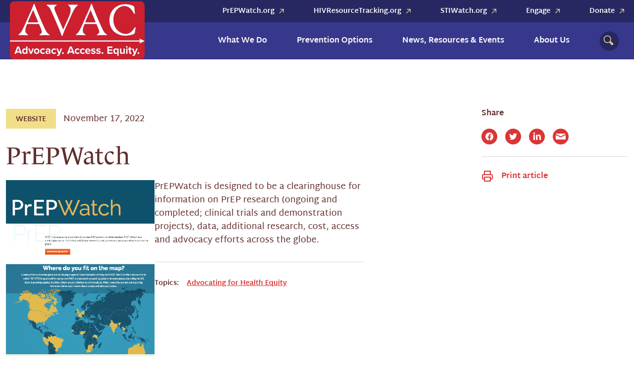

--- FILE ---
content_type: text/html; charset=UTF-8
request_url: https://avac.org/resource/prepwatch/
body_size: 19133
content:
<!DOCTYPE html>
<html lang="en-US">
<head>
	<meta charset="UTF-8">
<script type="text/javascript">
/* <![CDATA[ */
var gform;gform||(document.addEventListener("gform_main_scripts_loaded",function(){gform.scriptsLoaded=!0}),document.addEventListener("gform/theme/scripts_loaded",function(){gform.themeScriptsLoaded=!0}),window.addEventListener("DOMContentLoaded",function(){gform.domLoaded=!0}),gform={domLoaded:!1,scriptsLoaded:!1,themeScriptsLoaded:!1,isFormEditor:()=>"function"==typeof InitializeEditor,callIfLoaded:function(o){return!(!gform.domLoaded||!gform.scriptsLoaded||!gform.themeScriptsLoaded&&!gform.isFormEditor()||(gform.isFormEditor()&&console.warn("The use of gform.initializeOnLoaded() is deprecated in the form editor context and will be removed in Gravity Forms 3.1."),o(),0))},initializeOnLoaded:function(o){gform.callIfLoaded(o)||(document.addEventListener("gform_main_scripts_loaded",()=>{gform.scriptsLoaded=!0,gform.callIfLoaded(o)}),document.addEventListener("gform/theme/scripts_loaded",()=>{gform.themeScriptsLoaded=!0,gform.callIfLoaded(o)}),window.addEventListener("DOMContentLoaded",()=>{gform.domLoaded=!0,gform.callIfLoaded(o)}))},hooks:{action:{},filter:{}},addAction:function(o,r,e,t){gform.addHook("action",o,r,e,t)},addFilter:function(o,r,e,t){gform.addHook("filter",o,r,e,t)},doAction:function(o){gform.doHook("action",o,arguments)},applyFilters:function(o){return gform.doHook("filter",o,arguments)},removeAction:function(o,r){gform.removeHook("action",o,r)},removeFilter:function(o,r,e){gform.removeHook("filter",o,r,e)},addHook:function(o,r,e,t,n){null==gform.hooks[o][r]&&(gform.hooks[o][r]=[]);var d=gform.hooks[o][r];null==n&&(n=r+"_"+d.length),gform.hooks[o][r].push({tag:n,callable:e,priority:t=null==t?10:t})},doHook:function(r,o,e){var t;if(e=Array.prototype.slice.call(e,1),null!=gform.hooks[r][o]&&((o=gform.hooks[r][o]).sort(function(o,r){return o.priority-r.priority}),o.forEach(function(o){"function"!=typeof(t=o.callable)&&(t=window[t]),"action"==r?t.apply(null,e):e[0]=t.apply(null,e)})),"filter"==r)return e[0]},removeHook:function(o,r,t,n){var e;null!=gform.hooks[o][r]&&(e=(e=gform.hooks[o][r]).filter(function(o,r,e){return!!(null!=n&&n!=o.tag||null!=t&&t!=o.priority)}),gform.hooks[o][r]=e)}});
/* ]]> */
</script>

	<meta name="viewport" content="width=device-width, initial-scale=1.0">
	<meta http-equiv="X-UA-Compatible" content="IE=edge">

	<title>PrEPWatch - AVAC</title>

    <link rel="apple-touch-icon" sizes="180x180" href="https://avac.org/wp-content/themes/_wpsk-allegiance/icon/apple-touch-icon.png">
    <link rel="icon" type="image/png" sizes="32x32" href="https://avac.org/wp-content/themes/_wpsk-allegiance/icon/favicon-32x32.png">
    <link rel="icon" type="image/png" sizes="16x16" href="https://avac.org/wp-content/themes/_wpsk-allegiance/icon/favicon-16x16.png">
    <link rel="manifest" href="https://avac.org/wp-content/themes/_wpsk-allegiance/icon/site.webmanifest">
    <link rel="mask-icon" href="https://avac.org/wp-content/themes/_wpsk-allegiance/icon/safari-pinned-tab.svg" color="#cd0126">
    <link rel="shortcut icon" href="https://avac.org/wp-content/themes/_wpsk-allegiance/icon/favicon.ico">
    <meta name="msapplication-TileColor" content="#dc1717">
    <meta name="msapplication-config" content="https://avac.org/wp-content/themes/_wpsk-allegiance/icon/browserconfig.xml">
    <meta name="theme-color" content="#ffffff">

	<link rel="profile" href="http://gmpg.org/xfn/11">
	<link rel="pingback" href="https://avac.org/xmlrpc.php">
	<!-- Import Fonts -->
	<link rel="stylesheet" href="https://use.typekit.net/twv3rrp.css">
	<script src="https://kit.fontawesome.com/e54469ec4f.js" crossorigin="anonymous"></script>
	<!-- Google Tag Manager -->
    <script>(function(w,d,s,l,i){w[l]=w[l]||[];w[l].push({'gtm.start':
                new Date().getTime(),event:'gtm.js'});var f=d.getElementsByTagName(s)[0],
            j=d.createElement(s),dl=l!='dataLayer'?'&l='+l:'';j.async=true;j.src=
            'https://www.googletagmanager.com/gtm.js?id='+i+dl;f.parentNode.insertBefore(j,f);
        })(window,document,'script','dataLayer','GTM-NS2MGG');</script>
    <!-- End Google Tag Manager -->
	<!-- MS Clarity -->
	<script type="text/javascript">
    (function(c,l,a,r,i,t,y){
        c[a]=c[a]||function(){(c[a].q=c[a].q||[]).push(arguments)};
        t=l.createElement(r);t.async=1;t.src="https://www.clarity.ms/tag/"+i;
        y=l.getElementsByTagName(r)[0];y.parentNode.insertBefore(t,y);
    })(window, document, "clarity", "script", "tttya2hf7x");
	</script>
	<!-- End MS Clarity -->
	<meta name='robots' content='index, follow, max-image-preview:large, max-snippet:-1, max-video-preview:-1' />
	<style>img:is([sizes="auto" i], [sizes^="auto," i]) { contain-intrinsic-size: 3000px 1500px }</style>
	
	<!-- This site is optimized with the Yoast SEO Premium plugin v22.6 (Yoast SEO v26.5) - https://yoast.com/wordpress/plugins/seo/ -->
	<link rel="canonical" href="https://avac.org/resource/prepwatch/" />
	<meta property="og:locale" content="en_US" />
	<meta property="og:type" content="article" />
	<meta property="og:title" content="PrEPWatch" />
	<meta property="og:description" content="PrEPWatch is designed to be a clearinghouse for information on PrEP research (ongoing and completed; clinical trials and demonstration projects), data, additional research, cost, access and advocacy efforts across the globe." />
	<meta property="og:url" content="https://avac.org/resource/prepwatch/" />
	<meta property="og:site_name" content="AVAC" />
	<meta property="article:publisher" content="https://www.facebook.com/HIVpxresearch/" />
	<meta property="article:modified_time" content="2023-07-28T19:32:07+00:00" />
	<meta property="og:image" content="https://avac.org/wp-content/uploads/2023/03/PrEPWatchThumbnail-1.png" />
	<meta property="og:image:width" content="500" />
	<meta property="og:image:height" content="707" />
	<meta property="og:image:type" content="image/png" />
	<meta name="twitter:card" content="summary_large_image" />
	<meta name="twitter:site" content="@hivpxresearch" />
	<script type="application/ld+json" class="yoast-schema-graph">{"@context":"https://schema.org","@graph":[{"@type":"WebPage","@id":"https://avac.org/resource/prepwatch/","url":"https://avac.org/resource/prepwatch/","name":"PrEPWatch - AVAC","isPartOf":{"@id":"https://avac.org/#website"},"primaryImageOfPage":{"@id":"https://avac.org/resource/prepwatch/#primaryimage"},"image":{"@id":"https://avac.org/resource/prepwatch/#primaryimage"},"thumbnailUrl":"https://avac.org/wp-content/uploads/2023/03/PrEPWatchThumbnail-1.png","datePublished":"2022-11-17T00:00:00+00:00","dateModified":"2023-07-28T19:32:07+00:00","breadcrumb":{"@id":"https://avac.org/resource/prepwatch/#breadcrumb"},"inLanguage":"en-US","potentialAction":[{"@type":"ReadAction","target":["https://avac.org/resource/prepwatch/"]}]},{"@type":"ImageObject","inLanguage":"en-US","@id":"https://avac.org/resource/prepwatch/#primaryimage","url":"https://avac.org/wp-content/uploads/2023/03/PrEPWatchThumbnail-1.png","contentUrl":"https://avac.org/wp-content/uploads/2023/03/PrEPWatchThumbnail-1.png","width":500,"height":707},{"@type":"BreadcrumbList","@id":"https://avac.org/resource/prepwatch/#breadcrumb","itemListElement":[{"@type":"ListItem","position":1,"name":"Home","item":"https://avac.org/"},{"@type":"ListItem","position":2,"name":"Resources","item":"https://avac.org/resource/"},{"@type":"ListItem","position":3,"name":"PrEPWatch"}]},{"@type":"WebSite","@id":"https://avac.org/#website","url":"https://avac.org/","name":"AVAC","description":"Advocacy. Access. Equity.","publisher":{"@id":"https://avac.org/#organization"},"potentialAction":[{"@type":"SearchAction","target":{"@type":"EntryPoint","urlTemplate":"https://avac.org/?s={search_term_string}"},"query-input":{"@type":"PropertyValueSpecification","valueRequired":true,"valueName":"search_term_string"}}],"inLanguage":"en-US"},{"@type":"Organization","@id":"https://avac.org/#organization","name":"AVAC","url":"https://avac.org/","logo":{"@type":"ImageObject","inLanguage":"en-US","@id":"https://avac.org/#/schema/logo/image/","url":"https://avac.org/wp-content/uploads/2024/05/AVAC-square.jpg","contentUrl":"https://avac.org/wp-content/uploads/2024/05/AVAC-square.jpg","width":696,"height":696,"caption":"AVAC"},"image":{"@id":"https://avac.org/#/schema/logo/image/"},"sameAs":["https://www.facebook.com/HIVpxresearch/","https://x.com/hivpxresearch"],"description":"Proven strategies for today and research for tomorrow. A global source for updates, advocacy and information on HIV prevention.","email":"avac@avac.org","telephone":"+1212-796-6423","numberOfEmployees":{"@type":"QuantitativeValue","minValue":"11","maxValue":"50"}}]}</script>
	<!-- / Yoast SEO Premium plugin. -->


<link rel='dns-prefetch' href='//a.omappapi.com' />
<link rel="alternate" type="application/rss+xml" title="AVAC &raquo; Feed" href="https://avac.org/feed/" />
<link rel="alternate" type="application/rss+xml" title="AVAC &raquo; Comments Feed" href="https://avac.org/comments/feed/" />
<script type="text/javascript">
/* <![CDATA[ */
window._wpemojiSettings = {"baseUrl":"https:\/\/s.w.org\/images\/core\/emoji\/16.0.1\/72x72\/","ext":".png","svgUrl":"https:\/\/s.w.org\/images\/core\/emoji\/16.0.1\/svg\/","svgExt":".svg","source":{"concatemoji":"https:\/\/avac.org\/wp-includes\/js\/wp-emoji-release.min.js?ver=162081698"}};
/*! This file is auto-generated */
!function(s,n){var o,i,e;function c(e){try{var t={supportTests:e,timestamp:(new Date).valueOf()};sessionStorage.setItem(o,JSON.stringify(t))}catch(e){}}function p(e,t,n){e.clearRect(0,0,e.canvas.width,e.canvas.height),e.fillText(t,0,0);var t=new Uint32Array(e.getImageData(0,0,e.canvas.width,e.canvas.height).data),a=(e.clearRect(0,0,e.canvas.width,e.canvas.height),e.fillText(n,0,0),new Uint32Array(e.getImageData(0,0,e.canvas.width,e.canvas.height).data));return t.every(function(e,t){return e===a[t]})}function u(e,t){e.clearRect(0,0,e.canvas.width,e.canvas.height),e.fillText(t,0,0);for(var n=e.getImageData(16,16,1,1),a=0;a<n.data.length;a++)if(0!==n.data[a])return!1;return!0}function f(e,t,n,a){switch(t){case"flag":return n(e,"\ud83c\udff3\ufe0f\u200d\u26a7\ufe0f","\ud83c\udff3\ufe0f\u200b\u26a7\ufe0f")?!1:!n(e,"\ud83c\udde8\ud83c\uddf6","\ud83c\udde8\u200b\ud83c\uddf6")&&!n(e,"\ud83c\udff4\udb40\udc67\udb40\udc62\udb40\udc65\udb40\udc6e\udb40\udc67\udb40\udc7f","\ud83c\udff4\u200b\udb40\udc67\u200b\udb40\udc62\u200b\udb40\udc65\u200b\udb40\udc6e\u200b\udb40\udc67\u200b\udb40\udc7f");case"emoji":return!a(e,"\ud83e\udedf")}return!1}function g(e,t,n,a){var r="undefined"!=typeof WorkerGlobalScope&&self instanceof WorkerGlobalScope?new OffscreenCanvas(300,150):s.createElement("canvas"),o=r.getContext("2d",{willReadFrequently:!0}),i=(o.textBaseline="top",o.font="600 32px Arial",{});return e.forEach(function(e){i[e]=t(o,e,n,a)}),i}function t(e){var t=s.createElement("script");t.src=e,t.defer=!0,s.head.appendChild(t)}"undefined"!=typeof Promise&&(o="wpEmojiSettingsSupports",i=["flag","emoji"],n.supports={everything:!0,everythingExceptFlag:!0},e=new Promise(function(e){s.addEventListener("DOMContentLoaded",e,{once:!0})}),new Promise(function(t){var n=function(){try{var e=JSON.parse(sessionStorage.getItem(o));if("object"==typeof e&&"number"==typeof e.timestamp&&(new Date).valueOf()<e.timestamp+604800&&"object"==typeof e.supportTests)return e.supportTests}catch(e){}return null}();if(!n){if("undefined"!=typeof Worker&&"undefined"!=typeof OffscreenCanvas&&"undefined"!=typeof URL&&URL.createObjectURL&&"undefined"!=typeof Blob)try{var e="postMessage("+g.toString()+"("+[JSON.stringify(i),f.toString(),p.toString(),u.toString()].join(",")+"));",a=new Blob([e],{type:"text/javascript"}),r=new Worker(URL.createObjectURL(a),{name:"wpTestEmojiSupports"});return void(r.onmessage=function(e){c(n=e.data),r.terminate(),t(n)})}catch(e){}c(n=g(i,f,p,u))}t(n)}).then(function(e){for(var t in e)n.supports[t]=e[t],n.supports.everything=n.supports.everything&&n.supports[t],"flag"!==t&&(n.supports.everythingExceptFlag=n.supports.everythingExceptFlag&&n.supports[t]);n.supports.everythingExceptFlag=n.supports.everythingExceptFlag&&!n.supports.flag,n.DOMReady=!1,n.readyCallback=function(){n.DOMReady=!0}}).then(function(){return e}).then(function(){var e;n.supports.everything||(n.readyCallback(),(e=n.source||{}).concatemoji?t(e.concatemoji):e.wpemoji&&e.twemoji&&(t(e.twemoji),t(e.wpemoji)))}))}((window,document),window._wpemojiSettings);
/* ]]> */
</script>
<style id='wp-emoji-styles-inline-css' type='text/css'>

	img.wp-smiley, img.emoji {
		display: inline !important;
		border: none !important;
		box-shadow: none !important;
		height: 1em !important;
		width: 1em !important;
		margin: 0 0.07em !important;
		vertical-align: -0.1em !important;
		background: none !important;
		padding: 0 !important;
	}
</style>
<link rel='stylesheet' id='wp-block-library-css' href='https://avac.org/wp-includes/css/dist/block-library/style.min.css?ver=110821707' type='text/css' media='all' />
<style id='classic-theme-styles-inline-css' type='text/css'>
/*! This file is auto-generated */
.wp-block-button__link{color:#fff;background-color:#32373c;border-radius:9999px;box-shadow:none;text-decoration:none;padding:calc(.667em + 2px) calc(1.333em + 2px);font-size:1.125em}.wp-block-file__button{background:#32373c;color:#fff;text-decoration:none}
</style>
<link rel='stylesheet' id='avac-testimonial-style-css' href='https://avac.org/wp-content/plugins/avac-blocks/blocks/testimonial/testimonial.css?ver=238764755' type='text/css' media='all' />
<link rel='stylesheet' id='avac-blockquote-style-css' href='https://avac.org/wp-content/plugins/avac-blocks/blocks/blockquote/blockquote.css?ver=360685617' type='text/css' media='all' />
<style id='safe-svg-svg-icon-style-inline-css' type='text/css'>
.safe-svg-cover{text-align:center}.safe-svg-cover .safe-svg-inside{display:inline-block;max-width:100%}.safe-svg-cover svg{fill:currentColor;height:100%;max-height:100%;max-width:100%;width:100%}

</style>
<style id='global-styles-inline-css' type='text/css'>
:root{--wp--preset--aspect-ratio--square: 1;--wp--preset--aspect-ratio--4-3: 4/3;--wp--preset--aspect-ratio--3-4: 3/4;--wp--preset--aspect-ratio--3-2: 3/2;--wp--preset--aspect-ratio--2-3: 2/3;--wp--preset--aspect-ratio--16-9: 16/9;--wp--preset--aspect-ratio--9-16: 9/16;--wp--preset--color--black: #000000;--wp--preset--color--cyan-bluish-gray: #abb8c3;--wp--preset--color--white: #ffffff;--wp--preset--color--pale-pink: #f78da7;--wp--preset--color--vivid-red: #cf2e2e;--wp--preset--color--luminous-vivid-orange: #ff6900;--wp--preset--color--luminous-vivid-amber: #fcb900;--wp--preset--color--light-green-cyan: #7bdcb5;--wp--preset--color--vivid-green-cyan: #00d084;--wp--preset--color--pale-cyan-blue: #8ed1fc;--wp--preset--color--vivid-cyan-blue: #0693e3;--wp--preset--color--vivid-purple: #9b51e0;--wp--preset--gradient--vivid-cyan-blue-to-vivid-purple: linear-gradient(135deg,rgba(6,147,227,1) 0%,rgb(155,81,224) 100%);--wp--preset--gradient--light-green-cyan-to-vivid-green-cyan: linear-gradient(135deg,rgb(122,220,180) 0%,rgb(0,208,130) 100%);--wp--preset--gradient--luminous-vivid-amber-to-luminous-vivid-orange: linear-gradient(135deg,rgba(252,185,0,1) 0%,rgba(255,105,0,1) 100%);--wp--preset--gradient--luminous-vivid-orange-to-vivid-red: linear-gradient(135deg,rgba(255,105,0,1) 0%,rgb(207,46,46) 100%);--wp--preset--gradient--very-light-gray-to-cyan-bluish-gray: linear-gradient(135deg,rgb(238,238,238) 0%,rgb(169,184,195) 100%);--wp--preset--gradient--cool-to-warm-spectrum: linear-gradient(135deg,rgb(74,234,220) 0%,rgb(151,120,209) 20%,rgb(207,42,186) 40%,rgb(238,44,130) 60%,rgb(251,105,98) 80%,rgb(254,248,76) 100%);--wp--preset--gradient--blush-light-purple: linear-gradient(135deg,rgb(255,206,236) 0%,rgb(152,150,240) 100%);--wp--preset--gradient--blush-bordeaux: linear-gradient(135deg,rgb(254,205,165) 0%,rgb(254,45,45) 50%,rgb(107,0,62) 100%);--wp--preset--gradient--luminous-dusk: linear-gradient(135deg,rgb(255,203,112) 0%,rgb(199,81,192) 50%,rgb(65,88,208) 100%);--wp--preset--gradient--pale-ocean: linear-gradient(135deg,rgb(255,245,203) 0%,rgb(182,227,212) 50%,rgb(51,167,181) 100%);--wp--preset--gradient--electric-grass: linear-gradient(135deg,rgb(202,248,128) 0%,rgb(113,206,126) 100%);--wp--preset--gradient--midnight: linear-gradient(135deg,rgb(2,3,129) 0%,rgb(40,116,252) 100%);--wp--preset--font-size--small: 13px;--wp--preset--font-size--medium: 20px;--wp--preset--font-size--large: 36px;--wp--preset--font-size--x-large: 42px;--wp--preset--spacing--20: 0.44rem;--wp--preset--spacing--30: 0.67rem;--wp--preset--spacing--40: 1rem;--wp--preset--spacing--50: 1.5rem;--wp--preset--spacing--60: 2.25rem;--wp--preset--spacing--70: 3.38rem;--wp--preset--spacing--80: 5.06rem;--wp--preset--shadow--natural: 6px 6px 9px rgba(0, 0, 0, 0.2);--wp--preset--shadow--deep: 12px 12px 50px rgba(0, 0, 0, 0.4);--wp--preset--shadow--sharp: 6px 6px 0px rgba(0, 0, 0, 0.2);--wp--preset--shadow--outlined: 6px 6px 0px -3px rgba(255, 255, 255, 1), 6px 6px rgba(0, 0, 0, 1);--wp--preset--shadow--crisp: 6px 6px 0px rgba(0, 0, 0, 1);}:where(.is-layout-flex){gap: 0.5em;}:where(.is-layout-grid){gap: 0.5em;}body .is-layout-flex{display: flex;}.is-layout-flex{flex-wrap: wrap;align-items: center;}.is-layout-flex > :is(*, div){margin: 0;}body .is-layout-grid{display: grid;}.is-layout-grid > :is(*, div){margin: 0;}:where(.wp-block-columns.is-layout-flex){gap: 2em;}:where(.wp-block-columns.is-layout-grid){gap: 2em;}:where(.wp-block-post-template.is-layout-flex){gap: 1.25em;}:where(.wp-block-post-template.is-layout-grid){gap: 1.25em;}.has-black-color{color: var(--wp--preset--color--black) !important;}.has-cyan-bluish-gray-color{color: var(--wp--preset--color--cyan-bluish-gray) !important;}.has-white-color{color: var(--wp--preset--color--white) !important;}.has-pale-pink-color{color: var(--wp--preset--color--pale-pink) !important;}.has-vivid-red-color{color: var(--wp--preset--color--vivid-red) !important;}.has-luminous-vivid-orange-color{color: var(--wp--preset--color--luminous-vivid-orange) !important;}.has-luminous-vivid-amber-color{color: var(--wp--preset--color--luminous-vivid-amber) !important;}.has-light-green-cyan-color{color: var(--wp--preset--color--light-green-cyan) !important;}.has-vivid-green-cyan-color{color: var(--wp--preset--color--vivid-green-cyan) !important;}.has-pale-cyan-blue-color{color: var(--wp--preset--color--pale-cyan-blue) !important;}.has-vivid-cyan-blue-color{color: var(--wp--preset--color--vivid-cyan-blue) !important;}.has-vivid-purple-color{color: var(--wp--preset--color--vivid-purple) !important;}.has-black-background-color{background-color: var(--wp--preset--color--black) !important;}.has-cyan-bluish-gray-background-color{background-color: var(--wp--preset--color--cyan-bluish-gray) !important;}.has-white-background-color{background-color: var(--wp--preset--color--white) !important;}.has-pale-pink-background-color{background-color: var(--wp--preset--color--pale-pink) !important;}.has-vivid-red-background-color{background-color: var(--wp--preset--color--vivid-red) !important;}.has-luminous-vivid-orange-background-color{background-color: var(--wp--preset--color--luminous-vivid-orange) !important;}.has-luminous-vivid-amber-background-color{background-color: var(--wp--preset--color--luminous-vivid-amber) !important;}.has-light-green-cyan-background-color{background-color: var(--wp--preset--color--light-green-cyan) !important;}.has-vivid-green-cyan-background-color{background-color: var(--wp--preset--color--vivid-green-cyan) !important;}.has-pale-cyan-blue-background-color{background-color: var(--wp--preset--color--pale-cyan-blue) !important;}.has-vivid-cyan-blue-background-color{background-color: var(--wp--preset--color--vivid-cyan-blue) !important;}.has-vivid-purple-background-color{background-color: var(--wp--preset--color--vivid-purple) !important;}.has-black-border-color{border-color: var(--wp--preset--color--black) !important;}.has-cyan-bluish-gray-border-color{border-color: var(--wp--preset--color--cyan-bluish-gray) !important;}.has-white-border-color{border-color: var(--wp--preset--color--white) !important;}.has-pale-pink-border-color{border-color: var(--wp--preset--color--pale-pink) !important;}.has-vivid-red-border-color{border-color: var(--wp--preset--color--vivid-red) !important;}.has-luminous-vivid-orange-border-color{border-color: var(--wp--preset--color--luminous-vivid-orange) !important;}.has-luminous-vivid-amber-border-color{border-color: var(--wp--preset--color--luminous-vivid-amber) !important;}.has-light-green-cyan-border-color{border-color: var(--wp--preset--color--light-green-cyan) !important;}.has-vivid-green-cyan-border-color{border-color: var(--wp--preset--color--vivid-green-cyan) !important;}.has-pale-cyan-blue-border-color{border-color: var(--wp--preset--color--pale-cyan-blue) !important;}.has-vivid-cyan-blue-border-color{border-color: var(--wp--preset--color--vivid-cyan-blue) !important;}.has-vivid-purple-border-color{border-color: var(--wp--preset--color--vivid-purple) !important;}.has-vivid-cyan-blue-to-vivid-purple-gradient-background{background: var(--wp--preset--gradient--vivid-cyan-blue-to-vivid-purple) !important;}.has-light-green-cyan-to-vivid-green-cyan-gradient-background{background: var(--wp--preset--gradient--light-green-cyan-to-vivid-green-cyan) !important;}.has-luminous-vivid-amber-to-luminous-vivid-orange-gradient-background{background: var(--wp--preset--gradient--luminous-vivid-amber-to-luminous-vivid-orange) !important;}.has-luminous-vivid-orange-to-vivid-red-gradient-background{background: var(--wp--preset--gradient--luminous-vivid-orange-to-vivid-red) !important;}.has-very-light-gray-to-cyan-bluish-gray-gradient-background{background: var(--wp--preset--gradient--very-light-gray-to-cyan-bluish-gray) !important;}.has-cool-to-warm-spectrum-gradient-background{background: var(--wp--preset--gradient--cool-to-warm-spectrum) !important;}.has-blush-light-purple-gradient-background{background: var(--wp--preset--gradient--blush-light-purple) !important;}.has-blush-bordeaux-gradient-background{background: var(--wp--preset--gradient--blush-bordeaux) !important;}.has-luminous-dusk-gradient-background{background: var(--wp--preset--gradient--luminous-dusk) !important;}.has-pale-ocean-gradient-background{background: var(--wp--preset--gradient--pale-ocean) !important;}.has-electric-grass-gradient-background{background: var(--wp--preset--gradient--electric-grass) !important;}.has-midnight-gradient-background{background: var(--wp--preset--gradient--midnight) !important;}.has-small-font-size{font-size: var(--wp--preset--font-size--small) !important;}.has-medium-font-size{font-size: var(--wp--preset--font-size--medium) !important;}.has-large-font-size{font-size: var(--wp--preset--font-size--large) !important;}.has-x-large-font-size{font-size: var(--wp--preset--font-size--x-large) !important;}
:where(.wp-block-post-template.is-layout-flex){gap: 1.25em;}:where(.wp-block-post-template.is-layout-grid){gap: 1.25em;}
:where(.wp-block-columns.is-layout-flex){gap: 2em;}:where(.wp-block-columns.is-layout-grid){gap: 2em;}
:root :where(.wp-block-pullquote){font-size: 1.5em;line-height: 1.6;}
</style>
<link rel='stylesheet' id='custom-gutenberg-blocks-css' href='https://avac.org/wp-content/plugins/custom-gutenberg-blocks/public/css/custom-gutenberg-blocks-public.css?ver=463184978' type='text/css' media='all' />
<link rel='stylesheet' id='_wpsk-bootstrap-wp-css' href='https://avac.org/wp-content/themes/_wpsk/includes/css/bootstrap-wp.css?ver=263864379' type='text/css' media='all' />
<link rel='stylesheet' id='_wpsk-bootstrap-css' href='https://avac.org/wp-content/themes/_wpsk/includes/resources/bootstrap/css/bootstrap.min.css?ver=256339759' type='text/css' media='all' />
<link rel='stylesheet' id='_wpsk-font-awesome-css' href='https://avac.org/wp-content/themes/_wpsk/includes/css/font-awesome.min.css?ver=319137773' type='text/css' media='all' />
<link rel='stylesheet' id='_wpsk-slick-css' href='https://avac.org/wp-content/themes/_wpsk/includes/css/slick.css?ver=307393379' type='text/css' media='all' />
<link rel='stylesheet' id='_wpsk-theme-css' href='https://avac.org/wp-content/themes/_wpsk/includes/css/theme.css?ver=22115479' type='text/css' media='all' />
<link rel='stylesheet' id='_wpsk-style-css' href='https://avac.org/wp-content/themes/_wpsk-allegiance/style.css?ver=215567824' type='text/css' media='all' />
<script type="text/javascript" src="https://avac.org/wp-includes/js/jquery/jquery.min.js?ver=507402183" id="jquery-core-js"></script>
<script type="text/javascript" src="https://avac.org/wp-includes/js/jquery/jquery-migrate.min.js?ver=172496000" id="jquery-migrate-js"></script>
<script type="text/javascript" src="https://avac.org/wp-content/themes/_wpsk/includes/resources/bootstrap/js/bootstrap.min.js?ver=29459731" id="_wpsk-bootstrapjs-js"></script>
<script type="text/javascript" src="https://avac.org/wp-content/themes/_wpsk/includes/js/bootstrap-wp.js?ver=358281810" id="_wpsk-bootstrapwp-js"></script>
<link rel="https://api.w.org/" href="https://avac.org/wp-json/" /><link rel="alternate" title="JSON" type="application/json" href="https://avac.org/wp-json/wp/v2/resource/3780" /><link rel="EditURI" type="application/rsd+xml" title="RSD" href="https://avac.org/xmlrpc.php?rsd" />
<link rel='shortlink' href='https://avac.org/?p=3780' />
<link rel="alternate" title="oEmbed (JSON)" type="application/json+oembed" href="https://avac.org/wp-json/oembed/1.0/embed?url=https%3A%2F%2Favac.org%2Fresource%2Fprepwatch%2F" />
<link rel="alternate" title="oEmbed (XML)" type="text/xml+oembed" href="https://avac.org/wp-json/oembed/1.0/embed?url=https%3A%2F%2Favac.org%2Fresource%2Fprepwatch%2F&#038;format=xml" />
<header id="site-header" class="site-header header-01">
    <div class="container">
        <div class="row">
            <div class="col header-logo">
                <a href="/">
                                                <img src="https://avac.org/wp-content/uploads/2024/02/AVAC_Logo_011729.svg" alt="AVAC">
                                    </a>
            </div>

            <ul id="header-menu" class="col-auto primary-menu-desktop nav"><li id="menu-item-668" class="menu-item menu-item-type-post_type menu-item-object-page menu-item-has-children menu-item-668 dropdown"><a title="What We Do" href="https://avac.org/what-we-do/" data-toggle="dropdown" class="dropdown-toggle" aria-haspopup="true">What We Do <span class="caret"></span></a>
<ul role="menu" class=" dropdown-menu">
	<li id="menu-item-5037" class="menu-item menu-item-type-custom menu-item-object-custom menu-item-5037"><a title="Accelerate Product Innovation and Availability" href="/topic/accelerate-product-innovation/">Accelerate Product Innovation and Availability</a></li>
	<li id="menu-item-5044" class="menu-item menu-item-type-custom menu-item-object-custom menu-item-5044"><a title="Advocate for Health Equity" href="/topic/advocate-for-health-equity/">Advocate for Health Equity</a></li>
	<li id="menu-item-4956" class="menu-item menu-item-type-custom menu-item-object-custom menu-item-4956"><a title="Centering Communities, GPP &amp; More" href="/topic/centering-communities/">Centering Communities, GPP &#038; More</a></li>
	<li id="menu-item-5547" class="menu-item menu-item-type-custom menu-item-object-custom menu-item-5547"><a title="Support a Global Movement" href="/topic/global-movement/">Support a Global Movement</a></li>
	<li id="menu-item-5550" class="menu-item menu-item-type-custom menu-item-object-custom menu-item-5550"><a title="Track and Translate the Field" href="/topic/track-and-translate/">Track and Translate the Field</a></li>
	<li id="menu-item-11628" class="menu-item menu-item-type-custom menu-item-object-custom menu-item-has-children menu-item-11628 dropdown"><a title="With partners worldwide, we’re pushing for the funding, implementation and research needed to end HIV and prepare for future pandemics.">With partners worldwide, we’re pushing for the funding, implementation and research needed to end HIV and prepare for future pandemics.</a>
	<ul role="menu" class=" dropdown-menu">
		<li id="menu-item-11629" class="menu-item menu-item-type-post_type menu-item-object-page menu-item-11629"><a title="Explore our Projects" href="https://avac.org/our-projects/">Explore our Projects</a></li>
	</ul>
</li>
</ul>
</li>
<li id="menu-item-667" class="menu-item menu-item-type-post_type menu-item-object-page menu-item-has-children menu-item-667 dropdown"><a title="Prevention Options" href="https://avac.org/prevention-options/" data-toggle="dropdown" class="dropdown-toggle" aria-haspopup="true">Prevention Options <span class="caret"></span></a>
<ul role="menu" class=" dropdown-menu">
	<li id="menu-item-672" class="menu-item menu-item-type-custom menu-item-object-custom menu-item-672"><a title="Antibody Related Research" href="/prevention-option/antibody-related-research/">Antibody Related Research</a></li>
	<li id="menu-item-5556" class="menu-item menu-item-type-custom menu-item-object-custom menu-item-5556"><a title="Combination Prevention" href="/prevention-option/combination-prevention/">Combination Prevention</a></li>
	<li id="menu-item-5557" class="menu-item menu-item-type-custom menu-item-object-custom menu-item-5557"><a title="Condoms" href="/prevention-option/condoms/">Condoms</a></li>
	<li id="menu-item-5555" class="menu-item menu-item-type-custom menu-item-object-custom menu-item-5555"><a title="Cure" href="/prevention-option/cure/">Cure</a></li>
	<li id="menu-item-673" class="menu-item menu-item-type-custom menu-item-object-custom menu-item-673"><a title="Microbicides" href="/prevention-option/microbicides/">Microbicides</a></li>
	<li id="menu-item-5554" class="menu-item menu-item-type-custom menu-item-object-custom menu-item-5554"><a title="Multipurpose Prevention Technologies" href="/prevention-option/multipurpose-prevention-technologies/">Multipurpose Prevention Technologies</a></li>
	<li id="menu-item-5551" class="menu-item menu-item-type-custom menu-item-object-custom menu-item-5551"><a title="Post-Exposure Prophylaxis (PEP)" href="/prevention-option/post-exposure-prophylaxis/">Post-Exposure Prophylaxis (PEP)</a></li>
	<li id="menu-item-3553" class="menu-item menu-item-type-custom menu-item-object-custom menu-item-3553"><a title="Pre-Exposure Prophylaxis (PrEP)" href="/prevention-option/prep/">Pre-Exposure Prophylaxis (PrEP)</a></li>
	<li id="menu-item-670" class="menu-item menu-item-type-custom menu-item-object-custom menu-item-670"><a title="Testing" href="/prevention-option/testing/">Testing</a></li>
	<li id="menu-item-5553" class="menu-item menu-item-type-custom menu-item-object-custom menu-item-5553"><a title="Treatment U=U" href="/prevention-option/treatment/">Treatment U=U</a></li>
	<li id="menu-item-671" class="menu-item menu-item-type-custom menu-item-object-custom menu-item-671"><a title="Vaccines for Prevention" href="/prevention-option/vaccines/">Vaccines for Prevention</a></li>
	<li id="menu-item-5552" class="menu-item menu-item-type-custom menu-item-object-custom menu-item-5552"><a title="Voluntary Medical Male Circumcision" href="/prevention-option/voluntary-medical-male-circumcision/">Voluntary Medical Male Circumcision</a></li>
</ul>
</li>
<li id="menu-item-685" class="menu-item menu-item-type-post_type menu-item-object-page menu-item-has-children menu-item-685 dropdown"><a title="News, Resources &#038; Events" href="https://avac.org/resources-news-events/" data-toggle="dropdown" class="dropdown-toggle" aria-haspopup="true">News, Resources &#038; Events <span class="caret"></span></a>
<ul role="menu" class=" dropdown-menu">
	<li id="menu-item-15014" class="menu-item menu-item-type-post_type menu-item-object-page menu-item-15014"><a title="AVAC v. United States Department of State" href="https://avac.org/avac-vs-dept-of-state/">AVAC v. United States Department of State</a></li>
	<li id="menu-item-9066" class="menu-item menu-item-type-post_type menu-item-object-page menu-item-9066"><a title="Resources" href="https://avac.org/resources-search/">Resources</a></li>
	<li id="menu-item-9064" class="menu-item menu-item-type-post_type menu-item-object-page menu-item-9064"><a title="P-Values Blog" href="https://avac.org/news/">P-Values Blog</a></li>
	<li id="menu-item-12397" class="menu-item menu-item-type-post_type menu-item-object-page menu-item-12397"><a title="PxPulse Podcast" href="https://avac.org/px-pulse/">PxPulse Podcast</a></li>
	<li id="menu-item-12806" class="menu-item menu-item-type-post_type menu-item-object-page menu-item-12806"><a title="PxWire Quarterly Update" href="https://avac.org/pxwire/">PxWire Quarterly Update</a></li>
	<li id="menu-item-15186" class="menu-item menu-item-type-post_type menu-item-object-page menu-item-15186"><a title="Global Health Watch" href="https://avac.org/global-health-watch/">Global Health Watch</a></li>
	<li id="menu-item-9065" class="menu-item menu-item-type-post_type menu-item-object-page menu-item-9065"><a title="Events and Webinars" href="https://avac.org/events-and-webinars/">Events and Webinars</a></li>
	<li id="menu-item-9063" class="menu-item menu-item-type-post_type menu-item-object-page menu-item-9063"><a title="Press Releases" href="https://avac.org/press-releases/">Press Releases</a></li>
	<li id="menu-item-12215" class="menu-item menu-item-type-post_type menu-item-object-page menu-item-12215"><a title="AVAC in the News" href="https://avac.org/avac-in-the-news/">AVAC in the News</a></li>
	<li id="menu-item-11617" class="menu-item menu-item-type-post_type menu-item-object-page menu-item-11617"><a title="HIV Prevention Clinical Trials Database" href="https://avac.org/hiv-prevention-clinical-trials-database/">HIV Prevention Clinical Trials Database</a></li>
	<li id="menu-item-11616" class="menu-item menu-item-type-post_type menu-item-object-page menu-item-11616"><a title="HIV Prevention Clinical Trials Map" href="https://avac.org/hiv-prevention-clinical-trials-database/hiv-prevention-clinical-trials-map/">HIV Prevention Clinical Trials Map</a></li>
	<li id="menu-item-13043" class="menu-item menu-item-type-post_type menu-item-object-page menu-item-13043"><a title="Translation Index" href="https://avac.org/translation-index/">Translation Index</a></li>
	<li id="menu-item-16370" class="menu-item menu-item-type-post_type menu-item-object-page menu-item-16370"><a title="People’s Research Agenda " href="https://avac.org/peoples-research-agenda/">People’s Research Agenda </a></li>
	<li id="menu-item-16506" class="menu-item menu-item-type-post_type menu-item-object-page menu-item-16506"><a title="24 Hours to Save AIDS Research" href="https://avac.org/save-aids-research/">24 Hours to Save AIDS Research</a></li>
</ul>
</li>
<li id="menu-item-684" class="menu-item menu-item-type-post_type menu-item-object-page menu-item-has-children menu-item-684 dropdown"><a title="About Us" href="https://avac.org/about-us/" data-toggle="dropdown" class="dropdown-toggle" aria-haspopup="true">About Us <span class="caret"></span></a>
<ul role="menu" class=" dropdown-menu">
	<li id="menu-item-6009" class="menu-item menu-item-type-post_type menu-item-object-page menu-item-6009"><a title="Our People" href="https://avac.org/our-people/">Our People</a></li>
	<li id="menu-item-6011" class="menu-item menu-item-type-post_type menu-item-object-page menu-item-6011"><a title="Our Partners" href="https://avac.org/our-partners/">Our Partners</a></li>
	<li id="menu-item-6012" class="menu-item menu-item-type-post_type menu-item-object-page menu-item-6012"><a title="Our Projects" href="https://avac.org/our-projects/">Our Projects</a></li>
	<li id="menu-item-12094" class="menu-item menu-item-type-post_type menu-item-object-page menu-item-12094"><a title="Our Mission and Strategy" href="https://avac.org/our-mission-and-strategy/">Our Mission and Strategy</a></li>
	<li id="menu-item-6013" class="menu-item menu-item-type-post_type menu-item-object-page menu-item-6013"><a title="Our Commitment to Equity, Diversity and Inclusion" href="https://avac.org/our-commitment/">Our Commitment to Equity, Diversity and Inclusion</a></li>
</ul>
</li>
</ul>
            <div class="col-auto search-toggle">
                <a data-bs-toggle="offcanvas" href="#searchBox" class="stretched-link" role="button" aria-controls="searchBox">
                    Search
                </a>
            </div>

            
            <div class="col-auto menu-toggle">
                <a data-bs-toggle="offcanvas" href="#pushMenu" class="stretched-link" role="button" aria-controls="pushMenu">
                    Menu
                </a>
            </div>


            <ul id="utility-menu" class="col-auto utility-menu-desktop nav"><li id="menu-item-678" class="menu-item menu-item-type-custom menu-item-object-custom menu-item-678"><a title="PrEPWatch.org" target="_blank" href="https://www.prepwatch.org">PrEPWatch.org</a></li>
<li id="menu-item-679" class="menu-item menu-item-type-custom menu-item-object-custom menu-item-679"><a title="HIVResourceTracking.org" target="_blank" href="https://www.hivresourcetracking.org/">HIVResourceTracking.org</a></li>
<li id="menu-item-680" class="menu-item menu-item-type-custom menu-item-object-custom menu-item-680"><a title="STIWatch.org" target="_blank" href="https://stiwatch.org/">STIWatch.org</a></li>
<li id="menu-item-681" class="menu-item menu-item-type-custom menu-item-object-custom menu-item-681"><a title="Engage" target="_blank" href="https://engage.avac.org/">Engage</a></li>
<li id="menu-item-904" class="menu-item menu-item-type-custom menu-item-object-custom menu-item-904"><a title="Donate" target="_blank" href="https://donatenow.networkforgood.org/donate-avac">Donate</a></li>
</ul>
            <div class="offcanvas push-menu" tabindex="-1" id="pushMenu" aria-labelledby="pushMenuLabel">
                <div class="offcanvas-header">
                    <button type="button" class="btn-close" data-bs-dismiss="offcanvas" aria-label="Close"></button>
                </div>
                <div class="offcanvas-body">
                    <ul id="header-menu" class="primary-menu-responsive"><li class="menu-item menu-item-type-post_type menu-item-object-page menu-item-has-children menu-item-668 dropdown"><a title="What We Do" href="https://avac.org/what-we-do/" data-toggle="dropdown" class="dropdown-toggle mobile" aria-haspopup="true">What We Do </a><span class="caret"></span>
<ul role="menu" class=" dropdown-menu">
	<li class="menu-item menu-item-type-custom menu-item-object-custom menu-item-5037"><a title="Accelerate Product Innovation and Availability" href="/topic/accelerate-product-innovation/">Accelerate Product Innovation and Availability</a></li>
	<li class="menu-item menu-item-type-custom menu-item-object-custom menu-item-5044"><a title="Advocate for Health Equity" href="/topic/advocate-for-health-equity/">Advocate for Health Equity</a></li>
	<li class="menu-item menu-item-type-custom menu-item-object-custom menu-item-4956"><a title="Centering Communities, GPP &amp; More" href="/topic/centering-communities/">Centering Communities, GPP &#038; More</a></li>
	<li class="menu-item menu-item-type-custom menu-item-object-custom menu-item-5547"><a title="Support a Global Movement" href="/topic/global-movement/">Support a Global Movement</a></li>
	<li class="menu-item menu-item-type-custom menu-item-object-custom menu-item-5550"><a title="Track and Translate the Field" href="/topic/track-and-translate/">Track and Translate the Field</a></li>
	<li class="menu-item menu-item-type-custom menu-item-object-custom menu-item-has-children menu-item-11628 dropdown"><a title="With partners worldwide, we’re pushing for the funding, implementation and research needed to end HIV and prepare for future pandemics.">With partners worldwide, we’re pushing for the funding, implementation and research needed to end HIV and prepare for future pandemics.</a>
	<ul role="menu" class=" dropdown-menu">
		<li class="menu-item menu-item-type-post_type menu-item-object-page menu-item-11629"><a title="Explore our Projects" href="https://avac.org/our-projects/">Explore our Projects</a></li>
	</ul>
</li>
</ul>
</li>
<li class="menu-item menu-item-type-post_type menu-item-object-page menu-item-has-children menu-item-667 dropdown"><a title="Prevention Options" href="https://avac.org/prevention-options/" data-toggle="dropdown" class="dropdown-toggle mobile" aria-haspopup="true">Prevention Options </a><span class="caret"></span>
<ul role="menu" class=" dropdown-menu">
	<li class="menu-item menu-item-type-custom menu-item-object-custom menu-item-672"><a title="Antibody Related Research" href="/prevention-option/antibody-related-research/">Antibody Related Research</a></li>
	<li class="menu-item menu-item-type-custom menu-item-object-custom menu-item-5556"><a title="Combination Prevention" href="/prevention-option/combination-prevention/">Combination Prevention</a></li>
	<li class="menu-item menu-item-type-custom menu-item-object-custom menu-item-5557"><a title="Condoms" href="/prevention-option/condoms/">Condoms</a></li>
	<li class="menu-item menu-item-type-custom menu-item-object-custom menu-item-5555"><a title="Cure" href="/prevention-option/cure/">Cure</a></li>
	<li class="menu-item menu-item-type-custom menu-item-object-custom menu-item-673"><a title="Microbicides" href="/prevention-option/microbicides/">Microbicides</a></li>
	<li class="menu-item menu-item-type-custom menu-item-object-custom menu-item-5554"><a title="Multipurpose Prevention Technologies" href="/prevention-option/multipurpose-prevention-technologies/">Multipurpose Prevention Technologies</a></li>
	<li class="menu-item menu-item-type-custom menu-item-object-custom menu-item-5551"><a title="Post-Exposure Prophylaxis (PEP)" href="/prevention-option/post-exposure-prophylaxis/">Post-Exposure Prophylaxis (PEP)</a></li>
	<li class="menu-item menu-item-type-custom menu-item-object-custom menu-item-3553"><a title="Pre-Exposure Prophylaxis (PrEP)" href="/prevention-option/prep/">Pre-Exposure Prophylaxis (PrEP)</a></li>
	<li class="menu-item menu-item-type-custom menu-item-object-custom menu-item-670"><a title="Testing" href="/prevention-option/testing/">Testing</a></li>
	<li class="menu-item menu-item-type-custom menu-item-object-custom menu-item-5553"><a title="Treatment U=U" href="/prevention-option/treatment/">Treatment U=U</a></li>
	<li class="menu-item menu-item-type-custom menu-item-object-custom menu-item-671"><a title="Vaccines for Prevention" href="/prevention-option/vaccines/">Vaccines for Prevention</a></li>
	<li class="menu-item menu-item-type-custom menu-item-object-custom menu-item-5552"><a title="Voluntary Medical Male Circumcision" href="/prevention-option/voluntary-medical-male-circumcision/">Voluntary Medical Male Circumcision</a></li>
</ul>
</li>
<li class="menu-item menu-item-type-post_type menu-item-object-page menu-item-has-children menu-item-685 dropdown"><a title="News, Resources &#038; Events" href="https://avac.org/resources-news-events/" data-toggle="dropdown" class="dropdown-toggle mobile" aria-haspopup="true">News, Resources &#038; Events </a><span class="caret"></span>
<ul role="menu" class=" dropdown-menu">
	<li class="menu-item menu-item-type-post_type menu-item-object-page menu-item-15014"><a title="AVAC v. United States Department of State" href="https://avac.org/avac-vs-dept-of-state/">AVAC v. United States Department of State</a></li>
	<li class="menu-item menu-item-type-post_type menu-item-object-page menu-item-9066"><a title="Resources" href="https://avac.org/resources-search/">Resources</a></li>
	<li class="menu-item menu-item-type-post_type menu-item-object-page menu-item-9064"><a title="P-Values Blog" href="https://avac.org/news/">P-Values Blog</a></li>
	<li class="menu-item menu-item-type-post_type menu-item-object-page menu-item-12397"><a title="PxPulse Podcast" href="https://avac.org/px-pulse/">PxPulse Podcast</a></li>
	<li class="menu-item menu-item-type-post_type menu-item-object-page menu-item-12806"><a title="PxWire Quarterly Update" href="https://avac.org/pxwire/">PxWire Quarterly Update</a></li>
	<li class="menu-item menu-item-type-post_type menu-item-object-page menu-item-15186"><a title="Global Health Watch" href="https://avac.org/global-health-watch/">Global Health Watch</a></li>
	<li class="menu-item menu-item-type-post_type menu-item-object-page menu-item-9065"><a title="Events and Webinars" href="https://avac.org/events-and-webinars/">Events and Webinars</a></li>
	<li class="menu-item menu-item-type-post_type menu-item-object-page menu-item-9063"><a title="Press Releases" href="https://avac.org/press-releases/">Press Releases</a></li>
	<li class="menu-item menu-item-type-post_type menu-item-object-page menu-item-12215"><a title="AVAC in the News" href="https://avac.org/avac-in-the-news/">AVAC in the News</a></li>
	<li class="menu-item menu-item-type-post_type menu-item-object-page menu-item-11617"><a title="HIV Prevention Clinical Trials Database" href="https://avac.org/hiv-prevention-clinical-trials-database/">HIV Prevention Clinical Trials Database</a></li>
	<li class="menu-item menu-item-type-post_type menu-item-object-page menu-item-11616"><a title="HIV Prevention Clinical Trials Map" href="https://avac.org/hiv-prevention-clinical-trials-database/hiv-prevention-clinical-trials-map/">HIV Prevention Clinical Trials Map</a></li>
	<li class="menu-item menu-item-type-post_type menu-item-object-page menu-item-13043"><a title="Translation Index" href="https://avac.org/translation-index/">Translation Index</a></li>
	<li class="menu-item menu-item-type-post_type menu-item-object-page menu-item-16370"><a title="People’s Research Agenda " href="https://avac.org/peoples-research-agenda/">People’s Research Agenda </a></li>
	<li class="menu-item menu-item-type-post_type menu-item-object-page menu-item-16506"><a title="24 Hours to Save AIDS Research" href="https://avac.org/save-aids-research/">24 Hours to Save AIDS Research</a></li>
</ul>
</li>
<li class="menu-item menu-item-type-post_type menu-item-object-page menu-item-has-children menu-item-684 dropdown"><a title="About Us" href="https://avac.org/about-us/" data-toggle="dropdown" class="dropdown-toggle mobile" aria-haspopup="true">About Us </a><span class="caret"></span>
<ul role="menu" class=" dropdown-menu">
	<li class="menu-item menu-item-type-post_type menu-item-object-page menu-item-6009"><a title="Our People" href="https://avac.org/our-people/">Our People</a></li>
	<li class="menu-item menu-item-type-post_type menu-item-object-page menu-item-6011"><a title="Our Partners" href="https://avac.org/our-partners/">Our Partners</a></li>
	<li class="menu-item menu-item-type-post_type menu-item-object-page menu-item-6012"><a title="Our Projects" href="https://avac.org/our-projects/">Our Projects</a></li>
	<li class="menu-item menu-item-type-post_type menu-item-object-page menu-item-12094"><a title="Our Mission and Strategy" href="https://avac.org/our-mission-and-strategy/">Our Mission and Strategy</a></li>
	<li class="menu-item menu-item-type-post_type menu-item-object-page menu-item-6013"><a title="Our Commitment to Equity, Diversity and Inclusion" href="https://avac.org/our-commitment/">Our Commitment to Equity, Diversity and Inclusion</a></li>
</ul>
</li>
</ul>
                    <ul id="header-menu" class="utility-menu-responsive"><li class="menu-item menu-item-type-custom menu-item-object-custom menu-item-678"><a title="PrEPWatch.org" target="_blank" href="https://www.prepwatch.org">PrEPWatch.org</a></li>
<li class="menu-item menu-item-type-custom menu-item-object-custom menu-item-679"><a title="HIVResourceTracking.org" target="_blank" href="https://www.hivresourcetracking.org/">HIVResourceTracking.org</a></li>
<li class="menu-item menu-item-type-custom menu-item-object-custom menu-item-680"><a title="STIWatch.org" target="_blank" href="https://stiwatch.org/">STIWatch.org</a></li>
<li class="menu-item menu-item-type-custom menu-item-object-custom menu-item-681"><a title="Engage" target="_blank" href="https://engage.avac.org/">Engage</a></li>
<li class="menu-item menu-item-type-custom menu-item-object-custom menu-item-904"><a title="Donate" target="_blank" href="https://donatenow.networkforgood.org/donate-avac">Donate</a></li>
</ul>                </div>
            </div>

            <div class="offcanvas search-box" tabindex="-1" id="searchBox" aria-labelledby="searchBoxLabel">
                <form role="search" method="get" class="search-form" action="/search/">
                    <label>
                        <input type="search" class="search-field" placeholder="Search &hellip;" value="" name="_search" title="Search for:">
                    </label>
                    <div class="search-button">
                        <input type="submit" class="search-submit" value="Search">
                    </div>
                </form>
            </div>
        </div>
    </div>
</header>

<!-- Make nav disappear on scroll down and reappear on scroll up -->
<script>
    (function(){

        var doc = document.documentElement;
        var w = window;

        var prevScroll = w.scrollY || doc.scrollTop;
        var curScroll;
        var direction = 0;
        var prevDirection = 0;

        var header = document.getElementById('site-header');

        var checkScroll = function() {

            /*
            ** Find the direction of scroll
            ** 0 - initial, 1 - up, 2 - down
            */

            curScroll = w.scrollY || doc.scrollTop;
            if (curScroll > prevScroll) {
                //scrolled up
                direction = 2;
            }
            else if (curScroll < prevScroll) {
                //scrolled down
                direction = 1;
            }

            if (direction !== prevDirection) {
                toggleHeader(direction, curScroll);
            }

            prevScroll = curScroll;
        };

        var toggleHeader = function(direction, curScroll) {
            if (direction === 2 && curScroll > 120) {
                //replace 52 with the height of your header in px

                header.classList.add('nav-up');
                prevDirection = direction;
            }
            else if (direction === 1) {
                header.classList.remove('nav-up');
                prevDirection = direction;
            }
        };

        window.addEventListener('scroll', checkScroll);

    })();
</script></head>

<body class="wp-singular resource-template-default single single-resource postid-3780 wp-theme-_wpsk wp-child-theme-_wpsk-allegiance group-blog">
    <!-- Google Tag Manager (noscript) -->
    <noscript><iframe src="https://www.googletagmanager.com/ns.html?id=GTM-NS2MGG"
                      height="0" width="0" style="display:none;visibility:hidden"></iframe></noscript>
    <!-- End Google Tag Manager (noscript) -->
	

	




<div class="main-content">
			
<div class="container-fluid catchall-resource resource-type-Website">
    <div class="row">

        <div class="col-md-8 col-xl-7 order-2 order-md-1 article-content">
            <div class="article-meta">
                <p class="resource-type"><span>Website</span></p>
                                    <p class="date">November 17, 2022</p>
                            </div>

            <h1 class="article-title">PrEPWatch</h1>
            
            <div class="resource-files">
                                    <div class="resource-image source-image-detail">
                        <a href="" download=""><img class="resource-image" src="https://avac.org/wp-content/uploads/2023/03/PrEPWatchThumbnail-1.png" alt=""></a>
                    </div>
                                                    <div class="resource-info">

                        <p>PrEPWatch is designed to be a clearinghouse for information on PrEP research (ongoing and completed; clinical trials and demonstration projects), data, additional research, cost, access and advocacy efforts across the globe.</p>

                        <div class="mobile-only">
                            <div class="article-tools">
  <div class="share-wrapper">
    <h3>Share</h3>
    <ul class="social-share">
      <li class="social-share-facebook"><a
            href="https://www.facebook.com/sharer/sharer.php?u=https%3A%2F%2Favac.org%2Fresource%2Fprepwatch" target="_blank">
          <svg width="32" height="32" viewBox="0 0 32 32" fill="none" xmlns="http://www.w3.org/2000/svg">
            <path fill-rule="evenodd" clip-rule="evenodd"
                  d="M0 16C0 7.16344 7.16344 0 16 0C24.8366 0 32 7.16344 32 16C32 24.8366 24.8366 32 16 32C7.16344 32 0 24.8366 0 16ZM16 8C20.4 8 24 11.6 24 16C24 20 21.1 23.4 17.1 24V18.3H19L19.4 16H17.2V14.5C17.2 13.9 17.5 13.3 18.5 13.3H19.5V11.3C19.5 11.3 18.6 11.1 17.7 11.1C15.9 11.1 14.7 12.2 14.7 14.2V16H12.7V18.3H14.7V23.9C10.9 23.3 8 20 8 16C8 11.6 11.6 8 16 8Z"
                  fill="#DC3535"/>
          </svg>
          <span>Facebook</span></a></li>
      <li class="social-share-twitter"><a
            href="https://twitter.com/intent/tweet?text=PrEPWatch&url=https%3A%2F%2Favac.org%2Fresource%2Fprepwatch&via=HIVpxresearch" target="_blank">
          <svg width="32" height="32" viewBox="0 0 32 32" fill="none" xmlns="http://www.w3.org/2000/svg">
            <path fill-rule="evenodd" clip-rule="evenodd"
                  d="M0 16C0 7.16344 7.16344 0 16 0C24.8366 0 32 7.16344 32 16C32 24.8366 24.8366 32 16 32C7.16344 32 0 24.8366 0 16ZM22.1 11.5C22.8 11.4 23.4 11.3 24 11C23.6 11.7 23 12.3 22.3 12.7C22.5 17.4 19.1 22.5 13 22.5C11.2 22.5 9.5 21.9 8 21C9.7 21.2 11.5 20.7 12.7 19.8C11.2 19.8 10 18.8 9.6 17.5C10.1 17.6 10.6 17.5 11.1 17.4C9.6 17 8.5 15.6 8.5 14.1C9 14.3 9.5 14.5 10 14.5C8.6 13.5 8.1 11.6 9 10.1C10.7 12.1 13.1 13.4 15.8 13.5C15.3 11.5 16.9 9.5 19 9.5C19.9 9.5 20.8 9.9 21.4 10.5C22.2 10.3 22.9 10.1 23.5 9.7C23.3 10.5 22.8 11.1 22.1 11.5Z"
                  fill="#DC3535"/>
          </svg>
          <span>Twitter</span></a></li>
      <li class="social-share-linkedin"><a
            href="https://www.linkedin.com/shareArticle?url=https%3A%2F%2Favac.org%2Fresource%2Fprepwatch&title=PrEPWatch&summary=%26lt%3Bp%26gt%3BThe+one-stop+online+clearinghouse+for+resources+and+information+to+help+the+global+community+effectively+deliver+proven+methods+of+PrEP+to+everyone+who+needs+it.%26lt%3B%2Fp%26gt%3B%0A&mini=true"
            target="_blank">
          <svg width="32" height="32" viewBox="0 0 32 32" fill="none" xmlns="http://www.w3.org/2000/svg">
            <path
                d="M16 0C7.16333 0 0 7.16333 0 16C0 24.8367 7.16333 32 16 32C24.8367 32 32 24.8367 32 16C32 7.16333 24.8367 0 16 0ZM12.0833 22.63H8.84333V12.2033H12.0833V22.63ZM10.44 10.9233C9.41667 10.9233 8.75667 10.2 8.75667 9.30333C8.75667 8.40667 9.44 7.68333 10.4833 7.68333C11.5267 7.68333 12.1667 8.38667 12.19 9.30333C12.19 10.2 11.53 10.9233 10.4433 10.9233H10.44ZM23.9133 22.63H20.6733V16.8533C20.6733 15.51 20.2033 14.5933 19.0333 14.5933C18.1367 14.5933 17.6067 15.2133 17.37 15.81C17.2833 16.0233 17.2633 16.3233 17.2633 16.62V22.6333H14.0233V15.5333C14.0233 14.2333 13.98 13.1467 13.9367 12.2067H16.75L16.9 13.6567H16.9633C17.39 12.9733 18.4333 11.9733 20.1833 11.9733C22.3167 11.9733 23.9133 13.4033 23.9133 16.4733V22.6367V22.63Z"
                fill="#DC3535"/>
          </svg>
          <span>LinkedIn</span></a></li>
      <li class="social-share-email"><a href="/cdn-cgi/l/email-protection#201f5355424a4543541d70526570774154434806424f44591d4854545053051361051266051266415641430e4f52470512665245534f55524345051266505245505741544348051266" target="_blank">
          <svg width="32" height="32" viewBox="0 0 32 32" fill="none" xmlns="http://www.w3.org/2000/svg">
            <circle cx="16" cy="16" r="16" fill="#DC3535"/>
            <g clip-path="url(#clip0_364_6337)">
              <path
                  d="M6.66 11.1234C7.20222 11.3945 14.7133 15.1517 14.9933 15.2903C15.2733 15.431 15.6356 15.4972 16 15.4972C16.3644 15.4972 16.7267 15.429 17.0067 15.2903C17.2867 15.1497 24.7978 11.3945 25.34 11.1234C25.8822 10.8524 26.3956 10 25.4 10H6.6C5.60445 10 6.11778 10.8524 6.66 11.1234ZM25.5689 13.1924C24.9533 13.4924 17.3844 17.1772 17.0067 17.3593C16.6289 17.5434 16.3644 17.5662 16 17.5662C15.6356 17.5662 15.3711 17.5414 14.9933 17.3593C14.6156 17.1752 7.04667 13.4903 6.43111 13.1924C5.99556 12.9814 6 13.2276 6 13.42V21.009C6 21.4414 6.62 22 7.10222 22H24.8978C25.38 22 26 21.4414 26 21.009V13.42C26 13.2297 26.0044 12.9814 25.5689 13.1924Z"
                  fill="white"/>
            </g>
            <defs>
              <clipPath id="clip0_364_6337">
                <rect width="20" height="12" fill="white" transform="translate(6 10)"/>
              </clipPath>
            </defs>
          </svg>
          <span>Email</span></a></li>
    </ul>
  </div>

    
    
  <button class="print-article" onclick="window.print();">Print article</button>
</div>                        </div>

                        <dl class="taxonomy-terms">
                            <dt>Topics:</dt><!--fwp-loop-->
<dd><a href="https://avac.org/topic/advocate-for-health-equity/">Advocating for Health Equity</a></dd>
                        </dl>
                    </div>
                            </div>

            <div href="#" class="helpful avac-feedback">
  <div class="helpful-content">
    <h3>Was this content helpful?</h3>
    <p class="helpful-buttons">
      <a class="button-white-secondary avac-feedback-button" data-avac-feedback-value="yes" href="#"><span>Yes, thanks</span></a>
      <a class="button-white-secondary avac-feedback-button" data-avac-feedback-value="no" href="#"><span>Not really</span></a>
    </p>
  </div>
  <div class="helpful-content no">
      <h3>Tell us how we can improve the content.</h3>
      
                <div class='gf_browser_chrome gform_wrapper gravity-theme gform-theme--no-framework' data-form-theme='gravity-theme' data-form-index='0' id='gform_wrapper_3' ><div id='gf_3' class='gform_anchor' tabindex='-1'></div><form method='post' enctype='multipart/form-data' target='gform_ajax_frame_3' id='gform_3'  action='/resource/prepwatch/#gf_3' data-formid='3' novalidate>
                        <div class='gform-body gform_body'><div id='gform_fields_3' class='gform_fields top_label form_sublabel_below description_below validation_below'><div id="field_3_1" class="gfield gfield--type-textarea field_sublabel_below gfield--no-description field_description_below hidden_label field_validation_below gfield_visibility_visible"  ><label class='gfield_label gform-field-label' for='input_3_1'>Feedback</label><div class='ginput_container ginput_container_textarea'><textarea name='input_1' id='input_3_1' class='textarea large'      aria-invalid="false"   rows='10' cols='50'></textarea></div></div><div id="field_3_2" class="gfield gfield--type-captcha gfield--width-full field_sublabel_below gfield--no-description field_description_below hidden_label field_validation_below gfield_visibility_visible"  ><label class='gfield_label gform-field-label' for='input_3_2'>CAPTCHA</label><div id='input_3_2' class='ginput_container ginput_recaptcha' data-sitekey='6LcS3fEoAAAAAL1dWBw08uibf0nqwrV4gdPcKOJJ'  data-theme='light' data-tabindex='-1' data-size='invisible' data-badge='bottomright'></div></div></div></div>
        <div class='gform-footer gform_footer top_label'> <input type='submit' id='gform_submit_button_3' class='gform_button button' onclick='gform.submission.handleButtonClick(this);' data-submission-type='submit' value='Submit Feedback'  /> <input type='hidden' name='gform_ajax' value='form_id=3&amp;title=&amp;description=&amp;tabindex=0&amp;theme=gravity-theme&amp;styles=[]&amp;hash=12740e402e896bfe5ac1a77accab9a4f' />
            <input type='hidden' class='gform_hidden' name='gform_submission_method' data-js='gform_submission_method_3' value='iframe' />
            <input type='hidden' class='gform_hidden' name='gform_theme' data-js='gform_theme_3' id='gform_theme_3' value='gravity-theme' />
            <input type='hidden' class='gform_hidden' name='gform_style_settings' data-js='gform_style_settings_3' id='gform_style_settings_3' value='[]' />
            <input type='hidden' class='gform_hidden' name='is_submit_3' value='1' />
            <input type='hidden' class='gform_hidden' name='gform_submit' value='3' />
            
            <input type='hidden' class='gform_hidden' name='gform_unique_id' value='' />
            <input type='hidden' class='gform_hidden' name='state_3' value='WyJbXSIsImE1YTdkMmNhMDk2NTU5Yjg0NWMyNzUwYjEwMWZkYWQwIl0=' />
            <input type='hidden' autocomplete='off' class='gform_hidden' name='gform_target_page_number_3' id='gform_target_page_number_3' value='0' />
            <input type='hidden' autocomplete='off' class='gform_hidden' name='gform_source_page_number_3' id='gform_source_page_number_3' value='1' />
            <input type='hidden' name='gform_field_values' value='' />
            
        </div>
                        </form>
                        </div>
		                <iframe style='display:none;width:0px;height:0px;' src='about:blank' name='gform_ajax_frame_3' id='gform_ajax_frame_3' title='This iframe contains the logic required to handle Ajax powered Gravity Forms.'></iframe>
		                <script data-cfasync="false" src="/cdn-cgi/scripts/5c5dd728/cloudflare-static/email-decode.min.js"></script><script type="text/javascript">
/* <![CDATA[ */
 gform.initializeOnLoaded( function() {gformInitSpinner( 3, 'https://avac.org/wp-content/plugins/gravityforms/images/spinner.svg', true );jQuery('#gform_ajax_frame_3').on('load',function(){var contents = jQuery(this).contents().find('*').html();var is_postback = contents.indexOf('GF_AJAX_POSTBACK') >= 0;if(!is_postback){return;}var form_content = jQuery(this).contents().find('#gform_wrapper_3');var is_confirmation = jQuery(this).contents().find('#gform_confirmation_wrapper_3').length > 0;var is_redirect = contents.indexOf('gformRedirect(){') >= 0;var is_form = form_content.length > 0 && ! is_redirect && ! is_confirmation;var mt = parseInt(jQuery('html').css('margin-top'), 10) + parseInt(jQuery('body').css('margin-top'), 10) + 100;if(is_form){jQuery('#gform_wrapper_3').html(form_content.html());if(form_content.hasClass('gform_validation_error')){jQuery('#gform_wrapper_3').addClass('gform_validation_error');} else {jQuery('#gform_wrapper_3').removeClass('gform_validation_error');}setTimeout( function() { /* delay the scroll by 50 milliseconds to fix a bug in chrome */ jQuery(document).scrollTop(jQuery('#gform_wrapper_3').offset().top - mt); }, 50 );if(window['gformInitDatepicker']) {gformInitDatepicker();}if(window['gformInitPriceFields']) {gformInitPriceFields();}var current_page = jQuery('#gform_source_page_number_3').val();gformInitSpinner( 3, 'https://avac.org/wp-content/plugins/gravityforms/images/spinner.svg', true );jQuery(document).trigger('gform_page_loaded', [3, current_page]);window['gf_submitting_3'] = false;}else if(!is_redirect){var confirmation_content = jQuery(this).contents().find('.GF_AJAX_POSTBACK').html();if(!confirmation_content){confirmation_content = contents;}jQuery('#gform_wrapper_3').replaceWith(confirmation_content);jQuery(document).scrollTop(jQuery('#gf_3').offset().top - mt);jQuery(document).trigger('gform_confirmation_loaded', [3]);window['gf_submitting_3'] = false;wp.a11y.speak(jQuery('#gform_confirmation_message_3').text());}else{jQuery('#gform_3').append(contents);if(window['gformRedirect']) {gformRedirect();}}jQuery(document).trigger("gform_pre_post_render", [{ formId: "3", currentPage: "current_page", abort: function() { this.preventDefault(); } }]);        if (event && event.defaultPrevented) {                return;        }        const gformWrapperDiv = document.getElementById( "gform_wrapper_3" );        if ( gformWrapperDiv ) {            const visibilitySpan = document.createElement( "span" );            visibilitySpan.id = "gform_visibility_test_3";            gformWrapperDiv.insertAdjacentElement( "afterend", visibilitySpan );        }        const visibilityTestDiv = document.getElementById( "gform_visibility_test_3" );        let postRenderFired = false;        function triggerPostRender() {            if ( postRenderFired ) {                return;            }            postRenderFired = true;            gform.core.triggerPostRenderEvents( 3, current_page );            if ( visibilityTestDiv ) {                visibilityTestDiv.parentNode.removeChild( visibilityTestDiv );            }        }        function debounce( func, wait, immediate ) {            var timeout;            return function() {                var context = this, args = arguments;                var later = function() {                    timeout = null;                    if ( !immediate ) func.apply( context, args );                };                var callNow = immediate && !timeout;                clearTimeout( timeout );                timeout = setTimeout( later, wait );                if ( callNow ) func.apply( context, args );            };        }        const debouncedTriggerPostRender = debounce( function() {            triggerPostRender();        }, 200 );        if ( visibilityTestDiv && visibilityTestDiv.offsetParent === null ) {            const observer = new MutationObserver( ( mutations ) => {                mutations.forEach( ( mutation ) => {                    if ( mutation.type === 'attributes' && visibilityTestDiv.offsetParent !== null ) {                        debouncedTriggerPostRender();                        observer.disconnect();                    }                });            });            observer.observe( document.body, {                attributes: true,                childList: false,                subtree: true,                attributeFilter: [ 'style', 'class' ],            });        } else {            triggerPostRender();        }    } );} ); 
/* ]]> */
</script>
  </div>
  <div class="helpful-content-confirmation">
    <h3>Was this content helpful?</h3>
    <p>Thank you for your feedback!</p>
  </div>
</div>
        </div>

        <div class="col-md-3 offset-lg-1 offset-xl-2 order-1 order-md-2 right-rail article-right-rail">

            <div class="article-tools">
  <div class="share-wrapper">
    <h3>Share</h3>
    <ul class="social-share">
      <li class="social-share-facebook"><a
            href="https://www.facebook.com/sharer/sharer.php?u=https%3A%2F%2Favac.org%2Fresource%2Fprepwatch" target="_blank">
          <svg width="32" height="32" viewBox="0 0 32 32" fill="none" xmlns="http://www.w3.org/2000/svg">
            <path fill-rule="evenodd" clip-rule="evenodd"
                  d="M0 16C0 7.16344 7.16344 0 16 0C24.8366 0 32 7.16344 32 16C32 24.8366 24.8366 32 16 32C7.16344 32 0 24.8366 0 16ZM16 8C20.4 8 24 11.6 24 16C24 20 21.1 23.4 17.1 24V18.3H19L19.4 16H17.2V14.5C17.2 13.9 17.5 13.3 18.5 13.3H19.5V11.3C19.5 11.3 18.6 11.1 17.7 11.1C15.9 11.1 14.7 12.2 14.7 14.2V16H12.7V18.3H14.7V23.9C10.9 23.3 8 20 8 16C8 11.6 11.6 8 16 8Z"
                  fill="#DC3535"/>
          </svg>
          <span>Facebook</span></a></li>
      <li class="social-share-twitter"><a
            href="https://twitter.com/intent/tweet?text=PrEPWatch&url=https%3A%2F%2Favac.org%2Fresource%2Fprepwatch&via=HIVpxresearch" target="_blank">
          <svg width="32" height="32" viewBox="0 0 32 32" fill="none" xmlns="http://www.w3.org/2000/svg">
            <path fill-rule="evenodd" clip-rule="evenodd"
                  d="M0 16C0 7.16344 7.16344 0 16 0C24.8366 0 32 7.16344 32 16C32 24.8366 24.8366 32 16 32C7.16344 32 0 24.8366 0 16ZM22.1 11.5C22.8 11.4 23.4 11.3 24 11C23.6 11.7 23 12.3 22.3 12.7C22.5 17.4 19.1 22.5 13 22.5C11.2 22.5 9.5 21.9 8 21C9.7 21.2 11.5 20.7 12.7 19.8C11.2 19.8 10 18.8 9.6 17.5C10.1 17.6 10.6 17.5 11.1 17.4C9.6 17 8.5 15.6 8.5 14.1C9 14.3 9.5 14.5 10 14.5C8.6 13.5 8.1 11.6 9 10.1C10.7 12.1 13.1 13.4 15.8 13.5C15.3 11.5 16.9 9.5 19 9.5C19.9 9.5 20.8 9.9 21.4 10.5C22.2 10.3 22.9 10.1 23.5 9.7C23.3 10.5 22.8 11.1 22.1 11.5Z"
                  fill="#DC3535"/>
          </svg>
          <span>Twitter</span></a></li>
      <li class="social-share-linkedin"><a
            href="https://www.linkedin.com/shareArticle?url=https%3A%2F%2Favac.org%2Fresource%2Fprepwatch&title=PrEPWatch&summary=%26lt%3Bp%26gt%3BThe+one-stop+online+clearinghouse+for+resources+and+information+to+help+the+global+community+effectively+deliver+proven+methods+of+PrEP+to+everyone+who+needs+it.%26lt%3B%2Fp%26gt%3B%0A&mini=true"
            target="_blank">
          <svg width="32" height="32" viewBox="0 0 32 32" fill="none" xmlns="http://www.w3.org/2000/svg">
            <path
                d="M16 0C7.16333 0 0 7.16333 0 16C0 24.8367 7.16333 32 16 32C24.8367 32 32 24.8367 32 16C32 7.16333 24.8367 0 16 0ZM12.0833 22.63H8.84333V12.2033H12.0833V22.63ZM10.44 10.9233C9.41667 10.9233 8.75667 10.2 8.75667 9.30333C8.75667 8.40667 9.44 7.68333 10.4833 7.68333C11.5267 7.68333 12.1667 8.38667 12.19 9.30333C12.19 10.2 11.53 10.9233 10.4433 10.9233H10.44ZM23.9133 22.63H20.6733V16.8533C20.6733 15.51 20.2033 14.5933 19.0333 14.5933C18.1367 14.5933 17.6067 15.2133 17.37 15.81C17.2833 16.0233 17.2633 16.3233 17.2633 16.62V22.6333H14.0233V15.5333C14.0233 14.2333 13.98 13.1467 13.9367 12.2067H16.75L16.9 13.6567H16.9633C17.39 12.9733 18.4333 11.9733 20.1833 11.9733C22.3167 11.9733 23.9133 13.4033 23.9133 16.4733V22.6367V22.63Z"
                fill="#DC3535"/>
          </svg>
          <span>LinkedIn</span></a></li>
      <li class="social-share-email"><a href="/cdn-cgi/l/email-protection#457a3630272f2026317815370015122431262d63272a213c782d31313536607604607703607703243324266b2a37226077033720362a3037262060770335372035322431262d607703" target="_blank">
          <svg width="32" height="32" viewBox="0 0 32 32" fill="none" xmlns="http://www.w3.org/2000/svg">
            <circle cx="16" cy="16" r="16" fill="#DC3535"/>
            <g clip-path="url(#clip0_364_6337)">
              <path
                  d="M6.66 11.1234C7.20222 11.3945 14.7133 15.1517 14.9933 15.2903C15.2733 15.431 15.6356 15.4972 16 15.4972C16.3644 15.4972 16.7267 15.429 17.0067 15.2903C17.2867 15.1497 24.7978 11.3945 25.34 11.1234C25.8822 10.8524 26.3956 10 25.4 10H6.6C5.60445 10 6.11778 10.8524 6.66 11.1234ZM25.5689 13.1924C24.9533 13.4924 17.3844 17.1772 17.0067 17.3593C16.6289 17.5434 16.3644 17.5662 16 17.5662C15.6356 17.5662 15.3711 17.5414 14.9933 17.3593C14.6156 17.1752 7.04667 13.4903 6.43111 13.1924C5.99556 12.9814 6 13.2276 6 13.42V21.009C6 21.4414 6.62 22 7.10222 22H24.8978C25.38 22 26 21.4414 26 21.009V13.42C26 13.2297 26.0044 12.9814 25.5689 13.1924Z"
                  fill="white"/>
            </g>
            <defs>
              <clipPath id="clip0_364_6337">
                <rect width="20" height="12" fill="white" transform="translate(6 10)"/>
              </clipPath>
            </defs>
          </svg>
          <span>Email</span></a></li>
    </ul>
  </div>

    
    
  <button class="print-article" onclick="window.print();">Print article</button>
</div>
        </div>

    </div>
</div>




<article id="post-3780" class="post-3780 resource type-resource status-publish has-post-thumbnail hentry resource_type-website prevention_option_term-prep topic_term-advocating-for-health-equity project-prepwatch disease-hiv language-english">
	

</article><!-- #post-## -->
	
				<!-- </div> close .*-inner (main-content or sidebar, depending if sidebar is used) -->
		<!-- </div> close .row -->
	<!-- </div> close .container -->
	</div><!-- close .main-content -->



<script data-cfasync="false" src="/cdn-cgi/scripts/5c5dd728/cloudflare-static/email-decode.min.js"></script><script type="speculationrules">
{"prefetch":[{"source":"document","where":{"and":[{"href_matches":"\/*"},{"not":{"href_matches":["\/wp-*.php","\/wp-admin\/*","\/wp-content\/uploads\/*","\/wp-content\/*","\/wp-content\/plugins\/*","\/wp-content\/themes\/_wpsk-allegiance\/*","\/wp-content\/themes\/_wpsk\/*","\/*\\?(.+)"]}},{"not":{"selector_matches":"a[rel~=\"nofollow\"]"}},{"not":{"selector_matches":".no-prefetch, .no-prefetch a"}}]},"eagerness":"conservative"}]}
</script>
<footer id="colophon" class="site-footer footer-04" role="contentinfo">
  <img class="footer-arrow-connector" src="/wp-content/themes/_wpsk-allegiance/img/arrow-connector.svg"/>
    <div class="container-fluid">
        <div class="row">
            <div class="footer-subscribe col-auto">
                <div class="subscribe-form-wrapper">
                    
                <div class='gf_browser_chrome gform_wrapper gravity-theme gform-theme--no-framework' data-form-theme='gravity-theme' data-form-index='0' id='gform_wrapper_2' ><div id='gf_2' class='gform_anchor' tabindex='-1'></div><form method='post' enctype='multipart/form-data' target='gform_ajax_frame_2' id='gform_2'  action='/resource/prepwatch/#gf_2' data-formid='2' novalidate>
                        <div class='gform-body gform_body'><div id='gform_fields_2' class='gform_fields top_label form_sublabel_below description_below validation_below'><div id="field_2_1" class="gfield gfield--type-html gfield_html gfield_html_formatted gfield_no_follows_desc field_sublabel_below gfield--no-description field_description_below field_validation_below gfield_visibility_visible"  ><h3>Stay <strong>up-to-date!</strong></h3>

<p>Get updates on new resources, events and news on HIV prevention & global health equity.</p></div><div id="field_2_4" class="gfield gfield--type-html gfield_html gfield_html_formatted gfield_no_follows_desc field_sublabel_below gfield--no-description field_description_below field_validation_below gfield_visibility_visible"  ><div id="field_submit">
    <a class="gform-button gform-button--white button" href="http://avac.org/signup" role="button" target="_blank">Subscribe</a>
</div></div></div></div>
        <div class='gform-footer gform_footer top_label'> <input type='submit' id='gform_submit_button_2' class='gform_button button' onclick='gform.submission.handleButtonClick(this);' data-submission-type='submit' value='Subscribe'  /> <input type='hidden' name='gform_ajax' value='form_id=2&amp;title=&amp;description=&amp;tabindex=0&amp;theme=gravity-theme&amp;styles=[]&amp;hash=5af92df337a5672fbfe253ca1a6e968f' />
            <input type='hidden' class='gform_hidden' name='gform_submission_method' data-js='gform_submission_method_2' value='iframe' />
            <input type='hidden' class='gform_hidden' name='gform_theme' data-js='gform_theme_2' id='gform_theme_2' value='gravity-theme' />
            <input type='hidden' class='gform_hidden' name='gform_style_settings' data-js='gform_style_settings_2' id='gform_style_settings_2' value='[]' />
            <input type='hidden' class='gform_hidden' name='is_submit_2' value='1' />
            <input type='hidden' class='gform_hidden' name='gform_submit' value='2' />
            
            <input type='hidden' class='gform_hidden' name='gform_unique_id' value='' />
            <input type='hidden' class='gform_hidden' name='state_2' value='WyJbXSIsImE1YTdkMmNhMDk2NTU5Yjg0NWMyNzUwYjEwMWZkYWQwIl0=' />
            <input type='hidden' autocomplete='off' class='gform_hidden' name='gform_target_page_number_2' id='gform_target_page_number_2' value='0' />
            <input type='hidden' autocomplete='off' class='gform_hidden' name='gform_source_page_number_2' id='gform_source_page_number_2' value='1' />
            <input type='hidden' name='gform_field_values' value='' />
            
        </div>
                        </form>
                        </div>
		                <iframe style='display:none;width:0px;height:0px;' src='about:blank' name='gform_ajax_frame_2' id='gform_ajax_frame_2' title='This iframe contains the logic required to handle Ajax powered Gravity Forms.'></iframe>
		                <script type="text/javascript">
/* <![CDATA[ */
 gform.initializeOnLoaded( function() {gformInitSpinner( 2, 'https://avac.org/wp-content/plugins/gravityforms/images/spinner.svg', true );jQuery('#gform_ajax_frame_2').on('load',function(){var contents = jQuery(this).contents().find('*').html();var is_postback = contents.indexOf('GF_AJAX_POSTBACK') >= 0;if(!is_postback){return;}var form_content = jQuery(this).contents().find('#gform_wrapper_2');var is_confirmation = jQuery(this).contents().find('#gform_confirmation_wrapper_2').length > 0;var is_redirect = contents.indexOf('gformRedirect(){') >= 0;var is_form = form_content.length > 0 && ! is_redirect && ! is_confirmation;var mt = parseInt(jQuery('html').css('margin-top'), 10) + parseInt(jQuery('body').css('margin-top'), 10) + 100;if(is_form){jQuery('#gform_wrapper_2').html(form_content.html());if(form_content.hasClass('gform_validation_error')){jQuery('#gform_wrapper_2').addClass('gform_validation_error');} else {jQuery('#gform_wrapper_2').removeClass('gform_validation_error');}setTimeout( function() { /* delay the scroll by 50 milliseconds to fix a bug in chrome */ jQuery(document).scrollTop(jQuery('#gform_wrapper_2').offset().top - mt); }, 50 );if(window['gformInitDatepicker']) {gformInitDatepicker();}if(window['gformInitPriceFields']) {gformInitPriceFields();}var current_page = jQuery('#gform_source_page_number_2').val();gformInitSpinner( 2, 'https://avac.org/wp-content/plugins/gravityforms/images/spinner.svg', true );jQuery(document).trigger('gform_page_loaded', [2, current_page]);window['gf_submitting_2'] = false;}else if(!is_redirect){var confirmation_content = jQuery(this).contents().find('.GF_AJAX_POSTBACK').html();if(!confirmation_content){confirmation_content = contents;}jQuery('#gform_wrapper_2').replaceWith(confirmation_content);jQuery(document).scrollTop(jQuery('#gf_2').offset().top - mt);jQuery(document).trigger('gform_confirmation_loaded', [2]);window['gf_submitting_2'] = false;wp.a11y.speak(jQuery('#gform_confirmation_message_2').text());}else{jQuery('#gform_2').append(contents);if(window['gformRedirect']) {gformRedirect();}}jQuery(document).trigger("gform_pre_post_render", [{ formId: "2", currentPage: "current_page", abort: function() { this.preventDefault(); } }]);        if (event && event.defaultPrevented) {                return;        }        const gformWrapperDiv = document.getElementById( "gform_wrapper_2" );        if ( gformWrapperDiv ) {            const visibilitySpan = document.createElement( "span" );            visibilitySpan.id = "gform_visibility_test_2";            gformWrapperDiv.insertAdjacentElement( "afterend", visibilitySpan );        }        const visibilityTestDiv = document.getElementById( "gform_visibility_test_2" );        let postRenderFired = false;        function triggerPostRender() {            if ( postRenderFired ) {                return;            }            postRenderFired = true;            gform.core.triggerPostRenderEvents( 2, current_page );            if ( visibilityTestDiv ) {                visibilityTestDiv.parentNode.removeChild( visibilityTestDiv );            }        }        function debounce( func, wait, immediate ) {            var timeout;            return function() {                var context = this, args = arguments;                var later = function() {                    timeout = null;                    if ( !immediate ) func.apply( context, args );                };                var callNow = immediate && !timeout;                clearTimeout( timeout );                timeout = setTimeout( later, wait );                if ( callNow ) func.apply( context, args );            };        }        const debouncedTriggerPostRender = debounce( function() {            triggerPostRender();        }, 200 );        if ( visibilityTestDiv && visibilityTestDiv.offsetParent === null ) {            const observer = new MutationObserver( ( mutations ) => {                mutations.forEach( ( mutation ) => {                    if ( mutation.type === 'attributes' && visibilityTestDiv.offsetParent !== null ) {                        debouncedTriggerPostRender();                        observer.disconnect();                    }                });            });            observer.observe( document.body, {                attributes: true,                childList: false,                subtree: true,                attributeFilter: [ 'style', 'class' ],            });        } else {            triggerPostRender();        }    } );} ); 
/* ]]> */
</script>
                </div>

            </div>
            <div class="footer-logo col-auto">
                <a href="/" class="logo d-flex justify-content-start align-items-center col-md-auto mb-2 mb-md-0 text-dark text-decoration-none">
                                            <img src="https://avac.org/wp-content/uploads/2023/01/brandmark.svg" alt="AVAC">
                                    </a>
            </div>
            <div class="footer-description col-auto">
                <p>AVAC is an international non-profit organization that leverages its independent voice and global partnerships to accelerate ethical development and equitable delivery of effective HIV prevention options, as part of a comprehensive and integrated pathway to global health equity. Find more at <a href="https://www.prepwatch.org"><em>www.prepwatch.org</em></a> and <a href="https://www.stiwatch.org"><em>www.stiwatch.org</em></a>.</p>
                <ul id="social-menu" class="social-menu-desktop"><li id="menu-item-687" class="facebook menu-item menu-item-type-custom menu-item-object-custom menu-item-687"><a title="Facebook" href="http://www.facebook.com/pages/AVAC-Global-Advocacy-for-HIV-Prevention/165621763235">Facebook</a></li>
<li id="menu-item-688" class="bluesky menu-item menu-item-type-custom menu-item-object-custom menu-item-688"><a title="Bluesky" href="https://bsky.app/profile/avac.org">Bluesky</a></li>
<li id="menu-item-689" class="youtube menu-item menu-item-type-custom menu-item-object-custom menu-item-689"><a title="YouTube" href="http://www.youtube.com/hivpxresearch">YouTube</a></li>
</ul>            </div>
            <ul id="footer-menu" class="footer-menu-desktop list-unstyled"><li id="menu-item-12052" class="menu-item menu-item-type-post_type menu-item-object-page menu-item-12052"><a title="Contact" href="https://avac.org/contact/">Contact</a></li>
<li id="menu-item-906" class="menu-item menu-item-type-post_type menu-item-object-page menu-item-906"><a title="Job Opportunities" href="https://avac.org/job-opportunities/">Job Opportunities</a></li>
<li id="menu-item-911" class="menu-item menu-item-type-post_type menu-item-object-page menu-item-911"><a title="Financial Information" href="https://avac.org/financial-information/">Financial Information</a></li>
<li id="menu-item-11666" class="menu-item menu-item-type-post_type menu-item-object-page menu-item-11666"><a title="Donors" href="https://avac.org/donors/">Donors</a></li>
<li id="menu-item-11651" class="menu-item menu-item-type-post_type menu-item-object-page menu-item-11651"><a title="Media" href="https://avac.org/for-media/">Media</a></li>
</ul>            <div class="footer-cta col-auto">
                <h3>Support<br />
<strong>AVAC</strong></h3>
<p><a href="https://donatenow.networkforgood.org/donate-avac" target="_blank" rel="noopener">Donate</a></p>
            </div>
            <div class="footer-separator col-auto">
                <hr>
            </div>
            <div class="footer-logos col-auto">
                <div class="footer-logo"><a href="https://www.guidestar.org/profile/94-3240841"><img src="https://avac.org/wp-content/uploads/2024/03/candid-seal-gold-2024.png" class="footer-logo-image" alt=""></a></div><div class="footer-logo"><a href="https://www.charitynavigator.org/ein/943240841"><img src="https://avac.org/wp-content/uploads/2023/05/four-star.svg" class="footer-logo-image" alt=""></a></div>            </div>
            <div class="footer-legal col-auto">
                <p>© 2026 AVAC</p>
                <p><a href="/privacy-policy">Privacy Policy</a></p>
            </div>
        </div><!-- close .row -->
    </div><!-- close .container -->
</footer><!-- close #colophon --><!-- This site is converting visitors into subscribers and customers with OptinMonster - https://optinmonster.com :: Campaign Title: Live, In-Use Banner -->
<script>(function(d,u,ac){var s=d.createElement('script');s.type='text/javascript';s.src='https://a.omappapi.com/app/js/api.min.js';s.async=true;s.dataset.user=u;s.dataset.campaign=ac;d.getElementsByTagName('head')[0].appendChild(s);})(document,357778,'pbcgjcnx7mklcgqytay7');</script>
<!-- / OptinMonster --><!-- This site is converting visitors into subscribers and customers with OptinMonster - https://optinmonster.com :: Campaign Title: Test Donation Popup - AGP -->
<script>(function(d,u,ac){var s=d.createElement('script');s.type='text/javascript';s.src='https://a.omappapi.com/app/js/api.min.js';s.async=true;s.dataset.user=u;s.dataset.campaign=ac;d.getElementsByTagName('head')[0].appendChild(s);})(document,357778,'bgoxyzvmmia6actrvmft');</script>
<!-- / OptinMonster -->		<script type="text/javascript">
		var pbcgjcnx7mklcgqytay7_shortcode = true;var bgoxyzvmmia6actrvmft_shortcode = true;		</script>
		<link rel='stylesheet' id='gform_basic-css' href='https://avac.org/wp-content/plugins/gravityforms/assets/css/dist/basic.min.css?ver=516298081' type='text/css' media='all' />
<link rel='stylesheet' id='gform_theme_components-css' href='https://avac.org/wp-content/plugins/gravityforms/assets/css/dist/theme-components.min.css?ver=297710140' type='text/css' media='all' />
<link rel='stylesheet' id='gform_theme-css' href='https://avac.org/wp-content/plugins/gravityforms/assets/css/dist/theme.min.css?ver=43020770' type='text/css' media='all' />
<script type="text/javascript" id="avac-feedback-js-extra">
/* <![CDATA[ */
var avac_feedback = {"ajax_url":"https:\/\/avac.org\/wp-admin\/admin-ajax.php"};
/* ]]> */
</script>
<script type="text/javascript" src="https://avac.org/wp-content/themes/_wpsk-allegiance/build/js/avac-feedback.js?ver=463812273" id="avac-feedback-js"></script>
<script type="text/javascript" src="https://avac.org/wp-content/plugins/custom-gutenberg-blocks/public/js/custom-gutenberg-blocks-public.js?ver=181751922" id="custom-gutenberg-blocks-custom-js"></script>
<script type="text/javascript" src="https://avac.org/wp-content/themes/_wpsk-allegiance/scripts/components/filters.js?ver=339835071" id="_wpsk-themejs-js"></script>
<script type="text/javascript" src="https://avac.org/wp-content/themes/_wpsk-allegiance/scripts/components/copy.js?ver=463521178" id="_wpsk-copy-js"></script>
<script type="text/javascript" src="https://avac.org/wp-content/themes/_wpsk/includes/js/skip-link-focus-fix.js?ver=39011194" id="_wpsk-skip-link-focus-fix-js"></script>
<script type="text/javascript" src="https://avac.org/wp-content/themes/_wpsk/includes/js/slick.min.js?ver=68352336" id="_wpsk-slickjs-js"></script>
<script>(function(d){var s=d.createElement("script");s.type="text/javascript";s.src="https://a.omappapi.com/app/js/api.min.js";s.async=true;s.id="omapi-script";d.getElementsByTagName("head")[0].appendChild(s);})(document);</script><script type="text/javascript" src="https://avac.org/wp-includes/js/dist/dom-ready.min.js?ver=289993914" id="wp-dom-ready-js"></script>
<script type="text/javascript" src="https://avac.org/wp-includes/js/dist/hooks.min.js?ver=338391098" id="wp-hooks-js"></script>
<script type="text/javascript" src="https://avac.org/wp-includes/js/dist/i18n.min.js?ver=447044879" id="wp-i18n-js"></script>
<script type="text/javascript" id="wp-i18n-js-after">
/* <![CDATA[ */
wp.i18n.setLocaleData( { 'text direction\u0004ltr': [ 'ltr' ] } );
/* ]]> */
</script>
<script type="text/javascript" src="https://avac.org/wp-includes/js/dist/a11y.min.js?ver=324714612" id="wp-a11y-js"></script>
<script type="text/javascript" defer='defer' src="https://avac.org/wp-content/plugins/gravityforms/js/jquery.json.min.js?ver=231685498" id="gform_json-js"></script>
<script type="text/javascript" id="gform_gravityforms-js-extra">
/* <![CDATA[ */
var gform_i18n = {"datepicker":{"days":{"monday":"Mo","tuesday":"Tu","wednesday":"We","thursday":"Th","friday":"Fr","saturday":"Sa","sunday":"Su"},"months":{"january":"January","february":"February","march":"March","april":"April","may":"May","june":"June","july":"July","august":"August","september":"September","october":"October","november":"November","december":"December"},"firstDay":1,"iconText":"Select date"}};
var gf_legacy_multi = [];
var gform_gravityforms = {"strings":{"invalid_file_extension":"This type of file is not allowed. Must be one of the following:","delete_file":"Delete this file","in_progress":"in progress","file_exceeds_limit":"File exceeds size limit","illegal_extension":"This type of file is not allowed.","max_reached":"Maximum number of files reached","unknown_error":"There was a problem while saving the file on the server","currently_uploading":"Please wait for the uploading to complete","cancel":"Cancel","cancel_upload":"Cancel this upload","cancelled":"Cancelled","error":"Error","message":"Message"},"vars":{"images_url":"https:\/\/avac.org\/wp-content\/plugins\/gravityforms\/images"}};
var gf_global = {"gf_currency_config":{"name":"U.S. Dollar","symbol_left":"$","symbol_right":"","symbol_padding":"","thousand_separator":",","decimal_separator":".","decimals":2,"code":"USD"},"base_url":"https:\/\/avac.org\/wp-content\/plugins\/gravityforms","number_formats":[],"spinnerUrl":"https:\/\/avac.org\/wp-content\/plugins\/gravityforms\/images\/spinner.svg","version_hash":"1e10ba70ecb63940743d01c488f2ddf5","strings":{"newRowAdded":"New row added.","rowRemoved":"Row removed","formSaved":"The form has been saved.  The content contains the link to return and complete the form."}};
var gf_global = {"gf_currency_config":{"name":"U.S. Dollar","symbol_left":"$","symbol_right":"","symbol_padding":"","thousand_separator":",","decimal_separator":".","decimals":2,"code":"USD"},"base_url":"https:\/\/avac.org\/wp-content\/plugins\/gravityforms","number_formats":[],"spinnerUrl":"https:\/\/avac.org\/wp-content\/plugins\/gravityforms\/images\/spinner.svg","version_hash":"1e10ba70ecb63940743d01c488f2ddf5","strings":{"newRowAdded":"New row added.","rowRemoved":"Row removed","formSaved":"The form has been saved.  The content contains the link to return and complete the form."}};
/* ]]> */
</script>
<script type="text/javascript" defer='defer' src="https://avac.org/wp-content/plugins/gravityforms/js/gravityforms.min.js?ver=157099819" id="gform_gravityforms-js"></script>
<script type="text/javascript" defer='defer' src="https://www.google.com/recaptcha/api.js?hl=en&#038;ver=84027926#038;render=explicit" id="gform_recaptcha-js"></script>
<script type="text/javascript" defer='defer' src="https://avac.org/wp-content/plugins/gravityforms/assets/js/dist/utils.min.js?ver=250082751" id="gform_gravityforms_utils-js"></script>
<script type="text/javascript" defer='defer' src="https://avac.org/wp-content/plugins/gravityforms/assets/js/dist/vendor-theme.min.js?ver=59067511" id="gform_gravityforms_theme_vendors-js"></script>
<script type="text/javascript" id="gform_gravityforms_theme-js-extra">
/* <![CDATA[ */
var gform_theme_config = {"common":{"form":{"honeypot":{"version_hash":"1e10ba70ecb63940743d01c488f2ddf5"},"ajax":{"ajaxurl":"https:\/\/avac.org\/wp-admin\/admin-ajax.php","ajax_submission_nonce":"fef592db19","i18n":{"step_announcement":"Step %1$s of %2$s, %3$s","unknown_error":"There was an unknown error processing your request. Please try again."}}}},"hmr_dev":"","public_path":"https:\/\/avac.org\/wp-content\/plugins\/gravityforms\/assets\/js\/dist\/","config_nonce":"4bfaf1e562"};
/* ]]> */
</script>
<script type="text/javascript" defer='defer' src="https://avac.org/wp-content/plugins/gravityforms/assets/js/dist/scripts-theme.min.js?ver=411519076" id="gform_gravityforms_theme-js"></script>
<script type="text/javascript" src="https://avac.org/wp-content/plugins/optinmonster/assets/dist/js/helper.min.js?ver=130853615" id="optinmonster-wp-helper-js"></script>
<script type="text/javascript">
/* <![CDATA[ */
 gform.initializeOnLoaded( function() { jQuery(document).on('gform_post_render', function(event, formId, currentPage){if(formId == 3) {} } );jQuery(document).on('gform_post_conditional_logic', function(event, formId, fields, isInit){} ) } ); 
/* ]]> */
</script>
<script type="text/javascript">
/* <![CDATA[ */
 gform.initializeOnLoaded( function() {jQuery(document).trigger("gform_pre_post_render", [{ formId: "3", currentPage: "1", abort: function() { this.preventDefault(); } }]);        if (event && event.defaultPrevented) {                return;        }        const gformWrapperDiv = document.getElementById( "gform_wrapper_3" );        if ( gformWrapperDiv ) {            const visibilitySpan = document.createElement( "span" );            visibilitySpan.id = "gform_visibility_test_3";            gformWrapperDiv.insertAdjacentElement( "afterend", visibilitySpan );        }        const visibilityTestDiv = document.getElementById( "gform_visibility_test_3" );        let postRenderFired = false;        function triggerPostRender() {            if ( postRenderFired ) {                return;            }            postRenderFired = true;            gform.core.triggerPostRenderEvents( 3, 1 );            if ( visibilityTestDiv ) {                visibilityTestDiv.parentNode.removeChild( visibilityTestDiv );            }        }        function debounce( func, wait, immediate ) {            var timeout;            return function() {                var context = this, args = arguments;                var later = function() {                    timeout = null;                    if ( !immediate ) func.apply( context, args );                };                var callNow = immediate && !timeout;                clearTimeout( timeout );                timeout = setTimeout( later, wait );                if ( callNow ) func.apply( context, args );            };        }        const debouncedTriggerPostRender = debounce( function() {            triggerPostRender();        }, 200 );        if ( visibilityTestDiv && visibilityTestDiv.offsetParent === null ) {            const observer = new MutationObserver( ( mutations ) => {                mutations.forEach( ( mutation ) => {                    if ( mutation.type === 'attributes' && visibilityTestDiv.offsetParent !== null ) {                        debouncedTriggerPostRender();                        observer.disconnect();                    }                });            });            observer.observe( document.body, {                attributes: true,                childList: false,                subtree: true,                attributeFilter: [ 'style', 'class' ],            });        } else {            triggerPostRender();        }    } ); 
/* ]]> */
</script>
<script type="text/javascript">
/* <![CDATA[ */
 gform.initializeOnLoaded( function() { jQuery(document).on('gform_post_render', function(event, formId, currentPage){if(formId == 2) {} } );jQuery(document).on('gform_post_conditional_logic', function(event, formId, fields, isInit){} ) } ); 
/* ]]> */
</script>
<script type="text/javascript">
/* <![CDATA[ */
 gform.initializeOnLoaded( function() {jQuery(document).trigger("gform_pre_post_render", [{ formId: "2", currentPage: "1", abort: function() { this.preventDefault(); } }]);        if (event && event.defaultPrevented) {                return;        }        const gformWrapperDiv = document.getElementById( "gform_wrapper_2" );        if ( gformWrapperDiv ) {            const visibilitySpan = document.createElement( "span" );            visibilitySpan.id = "gform_visibility_test_2";            gformWrapperDiv.insertAdjacentElement( "afterend", visibilitySpan );        }        const visibilityTestDiv = document.getElementById( "gform_visibility_test_2" );        let postRenderFired = false;        function triggerPostRender() {            if ( postRenderFired ) {                return;            }            postRenderFired = true;            gform.core.triggerPostRenderEvents( 2, 1 );            if ( visibilityTestDiv ) {                visibilityTestDiv.parentNode.removeChild( visibilityTestDiv );            }        }        function debounce( func, wait, immediate ) {            var timeout;            return function() {                var context = this, args = arguments;                var later = function() {                    timeout = null;                    if ( !immediate ) func.apply( context, args );                };                var callNow = immediate && !timeout;                clearTimeout( timeout );                timeout = setTimeout( later, wait );                if ( callNow ) func.apply( context, args );            };        }        const debouncedTriggerPostRender = debounce( function() {            triggerPostRender();        }, 200 );        if ( visibilityTestDiv && visibilityTestDiv.offsetParent === null ) {            const observer = new MutationObserver( ( mutations ) => {                mutations.forEach( ( mutation ) => {                    if ( mutation.type === 'attributes' && visibilityTestDiv.offsetParent !== null ) {                        debouncedTriggerPostRender();                        observer.disconnect();                    }                });            });            observer.observe( document.body, {                attributes: true,                childList: false,                subtree: true,                attributeFilter: [ 'style', 'class' ],            });        } else {            triggerPostRender();        }    } ); 
/* ]]> */
</script>
		<script type="text/javascript">var omapi_localized = {
			ajax: 'https://avac.org/wp-admin/admin-ajax.php?optin-monster-ajax-route=1',
			nonce: '58cdcac487',
			slugs:
			{"pbcgjcnx7mklcgqytay7":{"slug":"pbcgjcnx7mklcgqytay7","mailpoet":false},"bgoxyzvmmia6actrvmft":{"slug":"bgoxyzvmmia6actrvmft","mailpoet":false}}		};</script>
				<script type="text/javascript">var omapi_data = {"object_id":3780,"object_key":"resource","object_type":"post","term_ids":[705,13,37,33,63,697],"wp_json":"https:\/\/avac.org\/wp-json","wc_active":false,"edd_active":false,"nonce":"779c5be7ea"};</script>
		
</body>
</html>


--- FILE ---
content_type: text/html; charset=utf-8
request_url: https://www.google.com/recaptcha/api2/anchor?ar=1&k=6LcS3fEoAAAAAL1dWBw08uibf0nqwrV4gdPcKOJJ&co=aHR0cHM6Ly9hdmFjLm9yZzo0NDM.&hl=en&v=N67nZn4AqZkNcbeMu4prBgzg&theme=light&size=invisible&badge=bottomright&anchor-ms=20000&execute-ms=30000&cb=ng90i9pesdx1
body_size: 48787
content:
<!DOCTYPE HTML><html dir="ltr" lang="en"><head><meta http-equiv="Content-Type" content="text/html; charset=UTF-8">
<meta http-equiv="X-UA-Compatible" content="IE=edge">
<title>reCAPTCHA</title>
<style type="text/css">
/* cyrillic-ext */
@font-face {
  font-family: 'Roboto';
  font-style: normal;
  font-weight: 400;
  font-stretch: 100%;
  src: url(//fonts.gstatic.com/s/roboto/v48/KFO7CnqEu92Fr1ME7kSn66aGLdTylUAMa3GUBHMdazTgWw.woff2) format('woff2');
  unicode-range: U+0460-052F, U+1C80-1C8A, U+20B4, U+2DE0-2DFF, U+A640-A69F, U+FE2E-FE2F;
}
/* cyrillic */
@font-face {
  font-family: 'Roboto';
  font-style: normal;
  font-weight: 400;
  font-stretch: 100%;
  src: url(//fonts.gstatic.com/s/roboto/v48/KFO7CnqEu92Fr1ME7kSn66aGLdTylUAMa3iUBHMdazTgWw.woff2) format('woff2');
  unicode-range: U+0301, U+0400-045F, U+0490-0491, U+04B0-04B1, U+2116;
}
/* greek-ext */
@font-face {
  font-family: 'Roboto';
  font-style: normal;
  font-weight: 400;
  font-stretch: 100%;
  src: url(//fonts.gstatic.com/s/roboto/v48/KFO7CnqEu92Fr1ME7kSn66aGLdTylUAMa3CUBHMdazTgWw.woff2) format('woff2');
  unicode-range: U+1F00-1FFF;
}
/* greek */
@font-face {
  font-family: 'Roboto';
  font-style: normal;
  font-weight: 400;
  font-stretch: 100%;
  src: url(//fonts.gstatic.com/s/roboto/v48/KFO7CnqEu92Fr1ME7kSn66aGLdTylUAMa3-UBHMdazTgWw.woff2) format('woff2');
  unicode-range: U+0370-0377, U+037A-037F, U+0384-038A, U+038C, U+038E-03A1, U+03A3-03FF;
}
/* math */
@font-face {
  font-family: 'Roboto';
  font-style: normal;
  font-weight: 400;
  font-stretch: 100%;
  src: url(//fonts.gstatic.com/s/roboto/v48/KFO7CnqEu92Fr1ME7kSn66aGLdTylUAMawCUBHMdazTgWw.woff2) format('woff2');
  unicode-range: U+0302-0303, U+0305, U+0307-0308, U+0310, U+0312, U+0315, U+031A, U+0326-0327, U+032C, U+032F-0330, U+0332-0333, U+0338, U+033A, U+0346, U+034D, U+0391-03A1, U+03A3-03A9, U+03B1-03C9, U+03D1, U+03D5-03D6, U+03F0-03F1, U+03F4-03F5, U+2016-2017, U+2034-2038, U+203C, U+2040, U+2043, U+2047, U+2050, U+2057, U+205F, U+2070-2071, U+2074-208E, U+2090-209C, U+20D0-20DC, U+20E1, U+20E5-20EF, U+2100-2112, U+2114-2115, U+2117-2121, U+2123-214F, U+2190, U+2192, U+2194-21AE, U+21B0-21E5, U+21F1-21F2, U+21F4-2211, U+2213-2214, U+2216-22FF, U+2308-230B, U+2310, U+2319, U+231C-2321, U+2336-237A, U+237C, U+2395, U+239B-23B7, U+23D0, U+23DC-23E1, U+2474-2475, U+25AF, U+25B3, U+25B7, U+25BD, U+25C1, U+25CA, U+25CC, U+25FB, U+266D-266F, U+27C0-27FF, U+2900-2AFF, U+2B0E-2B11, U+2B30-2B4C, U+2BFE, U+3030, U+FF5B, U+FF5D, U+1D400-1D7FF, U+1EE00-1EEFF;
}
/* symbols */
@font-face {
  font-family: 'Roboto';
  font-style: normal;
  font-weight: 400;
  font-stretch: 100%;
  src: url(//fonts.gstatic.com/s/roboto/v48/KFO7CnqEu92Fr1ME7kSn66aGLdTylUAMaxKUBHMdazTgWw.woff2) format('woff2');
  unicode-range: U+0001-000C, U+000E-001F, U+007F-009F, U+20DD-20E0, U+20E2-20E4, U+2150-218F, U+2190, U+2192, U+2194-2199, U+21AF, U+21E6-21F0, U+21F3, U+2218-2219, U+2299, U+22C4-22C6, U+2300-243F, U+2440-244A, U+2460-24FF, U+25A0-27BF, U+2800-28FF, U+2921-2922, U+2981, U+29BF, U+29EB, U+2B00-2BFF, U+4DC0-4DFF, U+FFF9-FFFB, U+10140-1018E, U+10190-1019C, U+101A0, U+101D0-101FD, U+102E0-102FB, U+10E60-10E7E, U+1D2C0-1D2D3, U+1D2E0-1D37F, U+1F000-1F0FF, U+1F100-1F1AD, U+1F1E6-1F1FF, U+1F30D-1F30F, U+1F315, U+1F31C, U+1F31E, U+1F320-1F32C, U+1F336, U+1F378, U+1F37D, U+1F382, U+1F393-1F39F, U+1F3A7-1F3A8, U+1F3AC-1F3AF, U+1F3C2, U+1F3C4-1F3C6, U+1F3CA-1F3CE, U+1F3D4-1F3E0, U+1F3ED, U+1F3F1-1F3F3, U+1F3F5-1F3F7, U+1F408, U+1F415, U+1F41F, U+1F426, U+1F43F, U+1F441-1F442, U+1F444, U+1F446-1F449, U+1F44C-1F44E, U+1F453, U+1F46A, U+1F47D, U+1F4A3, U+1F4B0, U+1F4B3, U+1F4B9, U+1F4BB, U+1F4BF, U+1F4C8-1F4CB, U+1F4D6, U+1F4DA, U+1F4DF, U+1F4E3-1F4E6, U+1F4EA-1F4ED, U+1F4F7, U+1F4F9-1F4FB, U+1F4FD-1F4FE, U+1F503, U+1F507-1F50B, U+1F50D, U+1F512-1F513, U+1F53E-1F54A, U+1F54F-1F5FA, U+1F610, U+1F650-1F67F, U+1F687, U+1F68D, U+1F691, U+1F694, U+1F698, U+1F6AD, U+1F6B2, U+1F6B9-1F6BA, U+1F6BC, U+1F6C6-1F6CF, U+1F6D3-1F6D7, U+1F6E0-1F6EA, U+1F6F0-1F6F3, U+1F6F7-1F6FC, U+1F700-1F7FF, U+1F800-1F80B, U+1F810-1F847, U+1F850-1F859, U+1F860-1F887, U+1F890-1F8AD, U+1F8B0-1F8BB, U+1F8C0-1F8C1, U+1F900-1F90B, U+1F93B, U+1F946, U+1F984, U+1F996, U+1F9E9, U+1FA00-1FA6F, U+1FA70-1FA7C, U+1FA80-1FA89, U+1FA8F-1FAC6, U+1FACE-1FADC, U+1FADF-1FAE9, U+1FAF0-1FAF8, U+1FB00-1FBFF;
}
/* vietnamese */
@font-face {
  font-family: 'Roboto';
  font-style: normal;
  font-weight: 400;
  font-stretch: 100%;
  src: url(//fonts.gstatic.com/s/roboto/v48/KFO7CnqEu92Fr1ME7kSn66aGLdTylUAMa3OUBHMdazTgWw.woff2) format('woff2');
  unicode-range: U+0102-0103, U+0110-0111, U+0128-0129, U+0168-0169, U+01A0-01A1, U+01AF-01B0, U+0300-0301, U+0303-0304, U+0308-0309, U+0323, U+0329, U+1EA0-1EF9, U+20AB;
}
/* latin-ext */
@font-face {
  font-family: 'Roboto';
  font-style: normal;
  font-weight: 400;
  font-stretch: 100%;
  src: url(//fonts.gstatic.com/s/roboto/v48/KFO7CnqEu92Fr1ME7kSn66aGLdTylUAMa3KUBHMdazTgWw.woff2) format('woff2');
  unicode-range: U+0100-02BA, U+02BD-02C5, U+02C7-02CC, U+02CE-02D7, U+02DD-02FF, U+0304, U+0308, U+0329, U+1D00-1DBF, U+1E00-1E9F, U+1EF2-1EFF, U+2020, U+20A0-20AB, U+20AD-20C0, U+2113, U+2C60-2C7F, U+A720-A7FF;
}
/* latin */
@font-face {
  font-family: 'Roboto';
  font-style: normal;
  font-weight: 400;
  font-stretch: 100%;
  src: url(//fonts.gstatic.com/s/roboto/v48/KFO7CnqEu92Fr1ME7kSn66aGLdTylUAMa3yUBHMdazQ.woff2) format('woff2');
  unicode-range: U+0000-00FF, U+0131, U+0152-0153, U+02BB-02BC, U+02C6, U+02DA, U+02DC, U+0304, U+0308, U+0329, U+2000-206F, U+20AC, U+2122, U+2191, U+2193, U+2212, U+2215, U+FEFF, U+FFFD;
}
/* cyrillic-ext */
@font-face {
  font-family: 'Roboto';
  font-style: normal;
  font-weight: 500;
  font-stretch: 100%;
  src: url(//fonts.gstatic.com/s/roboto/v48/KFO7CnqEu92Fr1ME7kSn66aGLdTylUAMa3GUBHMdazTgWw.woff2) format('woff2');
  unicode-range: U+0460-052F, U+1C80-1C8A, U+20B4, U+2DE0-2DFF, U+A640-A69F, U+FE2E-FE2F;
}
/* cyrillic */
@font-face {
  font-family: 'Roboto';
  font-style: normal;
  font-weight: 500;
  font-stretch: 100%;
  src: url(//fonts.gstatic.com/s/roboto/v48/KFO7CnqEu92Fr1ME7kSn66aGLdTylUAMa3iUBHMdazTgWw.woff2) format('woff2');
  unicode-range: U+0301, U+0400-045F, U+0490-0491, U+04B0-04B1, U+2116;
}
/* greek-ext */
@font-face {
  font-family: 'Roboto';
  font-style: normal;
  font-weight: 500;
  font-stretch: 100%;
  src: url(//fonts.gstatic.com/s/roboto/v48/KFO7CnqEu92Fr1ME7kSn66aGLdTylUAMa3CUBHMdazTgWw.woff2) format('woff2');
  unicode-range: U+1F00-1FFF;
}
/* greek */
@font-face {
  font-family: 'Roboto';
  font-style: normal;
  font-weight: 500;
  font-stretch: 100%;
  src: url(//fonts.gstatic.com/s/roboto/v48/KFO7CnqEu92Fr1ME7kSn66aGLdTylUAMa3-UBHMdazTgWw.woff2) format('woff2');
  unicode-range: U+0370-0377, U+037A-037F, U+0384-038A, U+038C, U+038E-03A1, U+03A3-03FF;
}
/* math */
@font-face {
  font-family: 'Roboto';
  font-style: normal;
  font-weight: 500;
  font-stretch: 100%;
  src: url(//fonts.gstatic.com/s/roboto/v48/KFO7CnqEu92Fr1ME7kSn66aGLdTylUAMawCUBHMdazTgWw.woff2) format('woff2');
  unicode-range: U+0302-0303, U+0305, U+0307-0308, U+0310, U+0312, U+0315, U+031A, U+0326-0327, U+032C, U+032F-0330, U+0332-0333, U+0338, U+033A, U+0346, U+034D, U+0391-03A1, U+03A3-03A9, U+03B1-03C9, U+03D1, U+03D5-03D6, U+03F0-03F1, U+03F4-03F5, U+2016-2017, U+2034-2038, U+203C, U+2040, U+2043, U+2047, U+2050, U+2057, U+205F, U+2070-2071, U+2074-208E, U+2090-209C, U+20D0-20DC, U+20E1, U+20E5-20EF, U+2100-2112, U+2114-2115, U+2117-2121, U+2123-214F, U+2190, U+2192, U+2194-21AE, U+21B0-21E5, U+21F1-21F2, U+21F4-2211, U+2213-2214, U+2216-22FF, U+2308-230B, U+2310, U+2319, U+231C-2321, U+2336-237A, U+237C, U+2395, U+239B-23B7, U+23D0, U+23DC-23E1, U+2474-2475, U+25AF, U+25B3, U+25B7, U+25BD, U+25C1, U+25CA, U+25CC, U+25FB, U+266D-266F, U+27C0-27FF, U+2900-2AFF, U+2B0E-2B11, U+2B30-2B4C, U+2BFE, U+3030, U+FF5B, U+FF5D, U+1D400-1D7FF, U+1EE00-1EEFF;
}
/* symbols */
@font-face {
  font-family: 'Roboto';
  font-style: normal;
  font-weight: 500;
  font-stretch: 100%;
  src: url(//fonts.gstatic.com/s/roboto/v48/KFO7CnqEu92Fr1ME7kSn66aGLdTylUAMaxKUBHMdazTgWw.woff2) format('woff2');
  unicode-range: U+0001-000C, U+000E-001F, U+007F-009F, U+20DD-20E0, U+20E2-20E4, U+2150-218F, U+2190, U+2192, U+2194-2199, U+21AF, U+21E6-21F0, U+21F3, U+2218-2219, U+2299, U+22C4-22C6, U+2300-243F, U+2440-244A, U+2460-24FF, U+25A0-27BF, U+2800-28FF, U+2921-2922, U+2981, U+29BF, U+29EB, U+2B00-2BFF, U+4DC0-4DFF, U+FFF9-FFFB, U+10140-1018E, U+10190-1019C, U+101A0, U+101D0-101FD, U+102E0-102FB, U+10E60-10E7E, U+1D2C0-1D2D3, U+1D2E0-1D37F, U+1F000-1F0FF, U+1F100-1F1AD, U+1F1E6-1F1FF, U+1F30D-1F30F, U+1F315, U+1F31C, U+1F31E, U+1F320-1F32C, U+1F336, U+1F378, U+1F37D, U+1F382, U+1F393-1F39F, U+1F3A7-1F3A8, U+1F3AC-1F3AF, U+1F3C2, U+1F3C4-1F3C6, U+1F3CA-1F3CE, U+1F3D4-1F3E0, U+1F3ED, U+1F3F1-1F3F3, U+1F3F5-1F3F7, U+1F408, U+1F415, U+1F41F, U+1F426, U+1F43F, U+1F441-1F442, U+1F444, U+1F446-1F449, U+1F44C-1F44E, U+1F453, U+1F46A, U+1F47D, U+1F4A3, U+1F4B0, U+1F4B3, U+1F4B9, U+1F4BB, U+1F4BF, U+1F4C8-1F4CB, U+1F4D6, U+1F4DA, U+1F4DF, U+1F4E3-1F4E6, U+1F4EA-1F4ED, U+1F4F7, U+1F4F9-1F4FB, U+1F4FD-1F4FE, U+1F503, U+1F507-1F50B, U+1F50D, U+1F512-1F513, U+1F53E-1F54A, U+1F54F-1F5FA, U+1F610, U+1F650-1F67F, U+1F687, U+1F68D, U+1F691, U+1F694, U+1F698, U+1F6AD, U+1F6B2, U+1F6B9-1F6BA, U+1F6BC, U+1F6C6-1F6CF, U+1F6D3-1F6D7, U+1F6E0-1F6EA, U+1F6F0-1F6F3, U+1F6F7-1F6FC, U+1F700-1F7FF, U+1F800-1F80B, U+1F810-1F847, U+1F850-1F859, U+1F860-1F887, U+1F890-1F8AD, U+1F8B0-1F8BB, U+1F8C0-1F8C1, U+1F900-1F90B, U+1F93B, U+1F946, U+1F984, U+1F996, U+1F9E9, U+1FA00-1FA6F, U+1FA70-1FA7C, U+1FA80-1FA89, U+1FA8F-1FAC6, U+1FACE-1FADC, U+1FADF-1FAE9, U+1FAF0-1FAF8, U+1FB00-1FBFF;
}
/* vietnamese */
@font-face {
  font-family: 'Roboto';
  font-style: normal;
  font-weight: 500;
  font-stretch: 100%;
  src: url(//fonts.gstatic.com/s/roboto/v48/KFO7CnqEu92Fr1ME7kSn66aGLdTylUAMa3OUBHMdazTgWw.woff2) format('woff2');
  unicode-range: U+0102-0103, U+0110-0111, U+0128-0129, U+0168-0169, U+01A0-01A1, U+01AF-01B0, U+0300-0301, U+0303-0304, U+0308-0309, U+0323, U+0329, U+1EA0-1EF9, U+20AB;
}
/* latin-ext */
@font-face {
  font-family: 'Roboto';
  font-style: normal;
  font-weight: 500;
  font-stretch: 100%;
  src: url(//fonts.gstatic.com/s/roboto/v48/KFO7CnqEu92Fr1ME7kSn66aGLdTylUAMa3KUBHMdazTgWw.woff2) format('woff2');
  unicode-range: U+0100-02BA, U+02BD-02C5, U+02C7-02CC, U+02CE-02D7, U+02DD-02FF, U+0304, U+0308, U+0329, U+1D00-1DBF, U+1E00-1E9F, U+1EF2-1EFF, U+2020, U+20A0-20AB, U+20AD-20C0, U+2113, U+2C60-2C7F, U+A720-A7FF;
}
/* latin */
@font-face {
  font-family: 'Roboto';
  font-style: normal;
  font-weight: 500;
  font-stretch: 100%;
  src: url(//fonts.gstatic.com/s/roboto/v48/KFO7CnqEu92Fr1ME7kSn66aGLdTylUAMa3yUBHMdazQ.woff2) format('woff2');
  unicode-range: U+0000-00FF, U+0131, U+0152-0153, U+02BB-02BC, U+02C6, U+02DA, U+02DC, U+0304, U+0308, U+0329, U+2000-206F, U+20AC, U+2122, U+2191, U+2193, U+2212, U+2215, U+FEFF, U+FFFD;
}
/* cyrillic-ext */
@font-face {
  font-family: 'Roboto';
  font-style: normal;
  font-weight: 900;
  font-stretch: 100%;
  src: url(//fonts.gstatic.com/s/roboto/v48/KFO7CnqEu92Fr1ME7kSn66aGLdTylUAMa3GUBHMdazTgWw.woff2) format('woff2');
  unicode-range: U+0460-052F, U+1C80-1C8A, U+20B4, U+2DE0-2DFF, U+A640-A69F, U+FE2E-FE2F;
}
/* cyrillic */
@font-face {
  font-family: 'Roboto';
  font-style: normal;
  font-weight: 900;
  font-stretch: 100%;
  src: url(//fonts.gstatic.com/s/roboto/v48/KFO7CnqEu92Fr1ME7kSn66aGLdTylUAMa3iUBHMdazTgWw.woff2) format('woff2');
  unicode-range: U+0301, U+0400-045F, U+0490-0491, U+04B0-04B1, U+2116;
}
/* greek-ext */
@font-face {
  font-family: 'Roboto';
  font-style: normal;
  font-weight: 900;
  font-stretch: 100%;
  src: url(//fonts.gstatic.com/s/roboto/v48/KFO7CnqEu92Fr1ME7kSn66aGLdTylUAMa3CUBHMdazTgWw.woff2) format('woff2');
  unicode-range: U+1F00-1FFF;
}
/* greek */
@font-face {
  font-family: 'Roboto';
  font-style: normal;
  font-weight: 900;
  font-stretch: 100%;
  src: url(//fonts.gstatic.com/s/roboto/v48/KFO7CnqEu92Fr1ME7kSn66aGLdTylUAMa3-UBHMdazTgWw.woff2) format('woff2');
  unicode-range: U+0370-0377, U+037A-037F, U+0384-038A, U+038C, U+038E-03A1, U+03A3-03FF;
}
/* math */
@font-face {
  font-family: 'Roboto';
  font-style: normal;
  font-weight: 900;
  font-stretch: 100%;
  src: url(//fonts.gstatic.com/s/roboto/v48/KFO7CnqEu92Fr1ME7kSn66aGLdTylUAMawCUBHMdazTgWw.woff2) format('woff2');
  unicode-range: U+0302-0303, U+0305, U+0307-0308, U+0310, U+0312, U+0315, U+031A, U+0326-0327, U+032C, U+032F-0330, U+0332-0333, U+0338, U+033A, U+0346, U+034D, U+0391-03A1, U+03A3-03A9, U+03B1-03C9, U+03D1, U+03D5-03D6, U+03F0-03F1, U+03F4-03F5, U+2016-2017, U+2034-2038, U+203C, U+2040, U+2043, U+2047, U+2050, U+2057, U+205F, U+2070-2071, U+2074-208E, U+2090-209C, U+20D0-20DC, U+20E1, U+20E5-20EF, U+2100-2112, U+2114-2115, U+2117-2121, U+2123-214F, U+2190, U+2192, U+2194-21AE, U+21B0-21E5, U+21F1-21F2, U+21F4-2211, U+2213-2214, U+2216-22FF, U+2308-230B, U+2310, U+2319, U+231C-2321, U+2336-237A, U+237C, U+2395, U+239B-23B7, U+23D0, U+23DC-23E1, U+2474-2475, U+25AF, U+25B3, U+25B7, U+25BD, U+25C1, U+25CA, U+25CC, U+25FB, U+266D-266F, U+27C0-27FF, U+2900-2AFF, U+2B0E-2B11, U+2B30-2B4C, U+2BFE, U+3030, U+FF5B, U+FF5D, U+1D400-1D7FF, U+1EE00-1EEFF;
}
/* symbols */
@font-face {
  font-family: 'Roboto';
  font-style: normal;
  font-weight: 900;
  font-stretch: 100%;
  src: url(//fonts.gstatic.com/s/roboto/v48/KFO7CnqEu92Fr1ME7kSn66aGLdTylUAMaxKUBHMdazTgWw.woff2) format('woff2');
  unicode-range: U+0001-000C, U+000E-001F, U+007F-009F, U+20DD-20E0, U+20E2-20E4, U+2150-218F, U+2190, U+2192, U+2194-2199, U+21AF, U+21E6-21F0, U+21F3, U+2218-2219, U+2299, U+22C4-22C6, U+2300-243F, U+2440-244A, U+2460-24FF, U+25A0-27BF, U+2800-28FF, U+2921-2922, U+2981, U+29BF, U+29EB, U+2B00-2BFF, U+4DC0-4DFF, U+FFF9-FFFB, U+10140-1018E, U+10190-1019C, U+101A0, U+101D0-101FD, U+102E0-102FB, U+10E60-10E7E, U+1D2C0-1D2D3, U+1D2E0-1D37F, U+1F000-1F0FF, U+1F100-1F1AD, U+1F1E6-1F1FF, U+1F30D-1F30F, U+1F315, U+1F31C, U+1F31E, U+1F320-1F32C, U+1F336, U+1F378, U+1F37D, U+1F382, U+1F393-1F39F, U+1F3A7-1F3A8, U+1F3AC-1F3AF, U+1F3C2, U+1F3C4-1F3C6, U+1F3CA-1F3CE, U+1F3D4-1F3E0, U+1F3ED, U+1F3F1-1F3F3, U+1F3F5-1F3F7, U+1F408, U+1F415, U+1F41F, U+1F426, U+1F43F, U+1F441-1F442, U+1F444, U+1F446-1F449, U+1F44C-1F44E, U+1F453, U+1F46A, U+1F47D, U+1F4A3, U+1F4B0, U+1F4B3, U+1F4B9, U+1F4BB, U+1F4BF, U+1F4C8-1F4CB, U+1F4D6, U+1F4DA, U+1F4DF, U+1F4E3-1F4E6, U+1F4EA-1F4ED, U+1F4F7, U+1F4F9-1F4FB, U+1F4FD-1F4FE, U+1F503, U+1F507-1F50B, U+1F50D, U+1F512-1F513, U+1F53E-1F54A, U+1F54F-1F5FA, U+1F610, U+1F650-1F67F, U+1F687, U+1F68D, U+1F691, U+1F694, U+1F698, U+1F6AD, U+1F6B2, U+1F6B9-1F6BA, U+1F6BC, U+1F6C6-1F6CF, U+1F6D3-1F6D7, U+1F6E0-1F6EA, U+1F6F0-1F6F3, U+1F6F7-1F6FC, U+1F700-1F7FF, U+1F800-1F80B, U+1F810-1F847, U+1F850-1F859, U+1F860-1F887, U+1F890-1F8AD, U+1F8B0-1F8BB, U+1F8C0-1F8C1, U+1F900-1F90B, U+1F93B, U+1F946, U+1F984, U+1F996, U+1F9E9, U+1FA00-1FA6F, U+1FA70-1FA7C, U+1FA80-1FA89, U+1FA8F-1FAC6, U+1FACE-1FADC, U+1FADF-1FAE9, U+1FAF0-1FAF8, U+1FB00-1FBFF;
}
/* vietnamese */
@font-face {
  font-family: 'Roboto';
  font-style: normal;
  font-weight: 900;
  font-stretch: 100%;
  src: url(//fonts.gstatic.com/s/roboto/v48/KFO7CnqEu92Fr1ME7kSn66aGLdTylUAMa3OUBHMdazTgWw.woff2) format('woff2');
  unicode-range: U+0102-0103, U+0110-0111, U+0128-0129, U+0168-0169, U+01A0-01A1, U+01AF-01B0, U+0300-0301, U+0303-0304, U+0308-0309, U+0323, U+0329, U+1EA0-1EF9, U+20AB;
}
/* latin-ext */
@font-face {
  font-family: 'Roboto';
  font-style: normal;
  font-weight: 900;
  font-stretch: 100%;
  src: url(//fonts.gstatic.com/s/roboto/v48/KFO7CnqEu92Fr1ME7kSn66aGLdTylUAMa3KUBHMdazTgWw.woff2) format('woff2');
  unicode-range: U+0100-02BA, U+02BD-02C5, U+02C7-02CC, U+02CE-02D7, U+02DD-02FF, U+0304, U+0308, U+0329, U+1D00-1DBF, U+1E00-1E9F, U+1EF2-1EFF, U+2020, U+20A0-20AB, U+20AD-20C0, U+2113, U+2C60-2C7F, U+A720-A7FF;
}
/* latin */
@font-face {
  font-family: 'Roboto';
  font-style: normal;
  font-weight: 900;
  font-stretch: 100%;
  src: url(//fonts.gstatic.com/s/roboto/v48/KFO7CnqEu92Fr1ME7kSn66aGLdTylUAMa3yUBHMdazQ.woff2) format('woff2');
  unicode-range: U+0000-00FF, U+0131, U+0152-0153, U+02BB-02BC, U+02C6, U+02DA, U+02DC, U+0304, U+0308, U+0329, U+2000-206F, U+20AC, U+2122, U+2191, U+2193, U+2212, U+2215, U+FEFF, U+FFFD;
}

</style>
<link rel="stylesheet" type="text/css" href="https://www.gstatic.com/recaptcha/releases/N67nZn4AqZkNcbeMu4prBgzg/styles__ltr.css">
<script nonce="Q1g5tCc32QF80DrV8g5SvA" type="text/javascript">window['__recaptcha_api'] = 'https://www.google.com/recaptcha/api2/';</script>
<script type="text/javascript" src="https://www.gstatic.com/recaptcha/releases/N67nZn4AqZkNcbeMu4prBgzg/recaptcha__en.js" nonce="Q1g5tCc32QF80DrV8g5SvA">
      
    </script></head>
<body><div id="rc-anchor-alert" class="rc-anchor-alert"></div>
<input type="hidden" id="recaptcha-token" value="[base64]">
<script type="text/javascript" nonce="Q1g5tCc32QF80DrV8g5SvA">
      recaptcha.anchor.Main.init("[\x22ainput\x22,[\x22bgdata\x22,\x22\x22,\[base64]/[base64]/[base64]/[base64]/[base64]/UltsKytdPUU6KEU8MjA0OD9SW2wrK109RT4+NnwxOTI6KChFJjY0NTEyKT09NTUyOTYmJk0rMTxjLmxlbmd0aCYmKGMuY2hhckNvZGVBdChNKzEpJjY0NTEyKT09NTYzMjA/[base64]/[base64]/[base64]/[base64]/[base64]/[base64]/[base64]\x22,\[base64]\\u003d\x22,\x22w79lwoZKGlHCscOKw6/[base64]/CpMKHBMOkL1gGPcOUwq4XwqDCusK2UsOHwoPDnFjDpsKITMK8QcKKw4tvw5XDtTZkw4LDnMOmw4nDglfCgsO5ZsKROnFENQkLdzhjw5V4QcKnPsOmw6nCnMOfw6PDrxfDsMK+KFDCvlLCs8O4woBkHzkEwq1Lw55cw53CncOXw57Dq8K0V8OWA0ogw6wAwod/woAdw4DDkcOFfS/CjMKTbkPCnyjDowjDj8OBwrLCjcOBT8Kic8Oiw5s5F8OaP8KQw7wHYHbDpl7DgcOzw6zDlEYSA8K5w5gWdXkNTxsFw6/Cu3DCpHwgOnDDt1LCosKUw5XDlcOxw7bCr2hLwr/DlFHDnsOMw4DDrlxHw6tICsOWw5bCh0wAwoHDpMK7w4ptwpfDrGbDqF3DiX/ChMOPwqHDtDrDhMKyVcOOSB/DlMO6TcKQFn9YY8KoYcOFw5/[base64]/CmBBdwobCp8OPdHbCmT0SPwQaw65fCMKIQwQ/w5Ncw6jDmMOZN8KSc8OFeRDDpMKOeTzCn8KwPnofCcOkw57DljTDk2UcA8KRYnjCr8KudgwWfMOXw7jDhsOGP2pnwprDlSrDtcKFwpXCg8OAw4wxwpbCggYqw7t5wphgw6EtaibClMKbwrk+woJ5B08Hw4oEOcOGw5vDjS9UE8OTWcKrHMKmw6/[base64]/[base64]/CocOCIjXDiMKBDMKee8K8dQ/CnkFDwo7DlgnCjFnDoQkkwovDpsK2wrPDvmd4TsOGw4IiaTMvwp9hw70cN8Oew4sfwqUwAlpTwrVvRcKww5bDhsOtw7dzc8KQwq3Dk8OowoIVJw3Cm8KNc8K3Rx3DpwUiwofDuw/CjRR8wq/CicOGBsK3LwvCvMKAwpg3PcONw4rDpQgewoUfDsOCesOdw4jDrcOuAMKawrx1IsO+EMKYPm10wqbDjS/[base64]/DE9uVsKgTnDDr8KHQWXDhMKow7JhcGRZHsO8GMKQEQ5EMFbDrlPCkj4bw4vDv8OSwqtWRV3CnE5eScKyw5zDr2/CkUbDn8OaLMKSwpJCPMKPP2NOw5thBcOgBB5jwrvDmmovXW1bw7XDq0Mhwp8Iw5UfYAE6UcK9w6Bgw4NzY8Kiw5gDBsKiAcKzFAfDr8OEfCBNw7/Cs8OCWAYmHTbDsMO3wrBqVioZw5VNwo3DnMO+KMOmw4MWwpDClFbDh8K1wpTDoMO/Q8OMVcO+w4DCmsO9S8K8WsKZwqvDnh7Dl2fCsBEPHTTDocOuwrfDnhbCr8OZwpR8w4rCmVQlw5HDuwoMX8KDeFrDnQDDiy/[base64]/Cr8KTw7IyecOvZQw1w78Pd0TDgMOow451YcOIXw9qw5PCnlhZeEBaCMO/wqvDh2Nsw5t3Y8KPKMOTwoPDo2jCqBbCtsOKeMOSVBbCl8K6wpfCpGExwqB4w4MkAsKkwrE/UjrCmUYORRV0YsK9wqTCtS1iekoxwoHCj8K2f8O/wqzDmi7DuWjCpMOuwowoehlyw4UdPsKLGsO3w5bDpXg1YMK8woBqVsOmwrLDgh7Dq3HCoGMFasKvw5I0wotCw6Z+dGrCkcOgSmICFsKRcWMpwq4LJF/[base64]/KMOpw4TCpW3Dj2t+wq/ChhlRBR1YwoYKUWgPwrTChG/Dp8KCVcKMbsOsUcOew7XCgMKreMK1wozCosOXQMOBwqjDnsKjASDDizfDgSDDkFBWRxMWwqrDlzDDvsOrwrHCt8ONwoBhOsOJwpNcCHJ5wpp1wopywrfCggQPwobCj0k+H8OiwrPCkcKYYUvChcO/IMOMGMKIHiwOUkPCrMKeV8Kjwph7w4/Cmkckw7spw7XCu8KxSW9uUzdAwpvDnwLDvU3Cj0/DnsO8I8Kiw4rDjA7DlcOaZCnDkhZew5A5b8KOwpjDs8OsE8OQwozCtsKZJmjCs2zCkR3CmUPDrQZzw4UuX8OibMKlw5Y+U8Kcwp/ChMO5w5o7DFDDuMO+XGphLsOzX8OJRnnDnWnCicOcwq4HKkbCowhgw5U3FcO3Vlp3wrzCn8O7KcKpwqPCmAVAOsKvX3REcsKxX2PDrcKZdEfDucKKwrZId8Kbw7LDs8OWP2IPfDfDm3Jva8KHSz/ChMOKwqTCpMOlPMKRw69gQMKVcMKbd0s6LTjDri5vw7gwwrLDgcOfKcO1dMOMG1pLdgXCgTpewrDCq03CqgJHDR4+w753BcOgwotSAB/CtcODTcKGYcO7NcKDSnF8YiDDmxfDhcOGQsO5TcOSwrHDoBvCucK0HTM4UxXCmsKzc1UUBllDIMKaw4vCjhfCqgrCmhgQwqR/wojDuivDly9tIMKow73DtEDCo8KpI2nDgDtmwq7CncOWwotqw6Y9ccKww5TCjMOXLzxKSgvDjX4LwrpCwpxxGsOOw5bDj8OnwqBbwqIDAi5ADRvChMKfcjbDucOPZ8KbTQ/[base64]/DUcmwpbCh8ObwozCv8KaZ0A0wpPCm8OIw6RGTAHCj8OCwrEnAMKEcUNwcMKBOAwzw4ZFH8OfIAZudcKnwrF6L8OrdjnDrCgRw41xw4LCjsOBw63DnCjCmcKUY8KdwoPCq8OqJHTDnMOjwrbClz7DrV4Vwo/ClSMBwoIVaiHDlsOEwoLDhkbDkjfChMKew5tJw7oVw7FEw70AwoLChWwKEcOjQMOEw47Clit5w4lvwrMCPsOvwrPCkC3CgMKgG8O+TsKtwqXDjXHDjCpDwpzCtsO7w7UjwqFIw5nCrcO/bi3ChmlMGlbCljLCgyjCl2hOBjLCmsKBJjBTwpfCv2/[base64]/Di8OITwXCg8OfwrBywohwwq7CjsOww75pVsOuw70eVzzDmMKaw4QYwq8OVcOGwrJfDcKjw4LCskXCiDHCsMOBwrEDf3sowrtLV8KDNF0HwpNNI8K9wpLDv1J1PMOdZ8K4RcO4DcOkGHPDslrCkMOwWMKdAhxgw5p+CBvDj8KSwpchVMKVEsKgw43Dvh/ChifDtB4eB8KaP8K9wqLDrX/CgT9qcQPDvx0gw4Few7Z8wrfCoW/DmsKdHj3DmMOxwpNtNsKOwoLCoEPCi8KWwoQrw4tnWcK9e8OqP8K7QMK8EcOxNGrDrVHDh8OVw63DoWTCiSI7w5wzH3TDlcKDw4jDmcOFanTDoB7Du8Kpw6PCnHZpQsKBwpRzw5rDuQDDi8KWwoE+w6otaG/Csk5+TQDDrMOHZcOCI8KdwrXDqBAoVMOmwpwKwrzCs2kcZ8O6wqsnwqzDncK4wqoCwrQdISJvw5kOLg3DrMKDwrMwwrTDhkElwpk7Yy1EeHjCuUZ9wpbDkMK8TMKmCsOIXFnCpMKWw4/[base64]/DlHE6wp04DD5/w6AoLsOyNxDDoCQEw7Ifw7rCn1dmai5bwpNbI8OQHGFWL8KOaMKSOGlow6DDisKpw4dYCjbCqxfCpRXDpFF4TQzDthfDk8KNIsOPw7IkdCpMw6l+HnDCrRd8eDg3JRFwWwUPwpp/w4lowoheBMK9EcOYdEfCmg1VNTPCiMO1worDs8OSwrNhVcOCGkXDrFTDg0oMwpdWWcO5Uy1twqgNwp7DtcOewoFabVRiw5wvHE/DtsKofxMbaBNBFU9Faw1ywplSwrTCthQRw7EXw5sGwqtdw50/w6Jnwqcww6zCs1fCvQdYw5HDh0JJKD84QXYbwpFtPWchVmTChsO0wrzDl1jDqHHDrT/ChmQ6K2x3Z8OkwrvDshhsVMOTwrl5wpzDrsOBw5Qewr8GOcOrScKSBw/CssKUw7dAMMKWw7BrwpLCpgrDg8OyGTrCnHgHSwLCgsOeQsKywpoiw7LCksKAw6rCgcK0QMOMwo5PwqrCoxbCpcOTwq3Du8KZwqtewqFeZy5iwrcyG8OVJ8Olw6ERw5bCv8KFw75kXBDCq8OZwpbDty7DgcO6EcKKwq/DpcOIw6bDosOxw77DjjwxJWccWsO6TinDvSbDilsIV34UesOnw7bDocKTVsK2w4cRDMKqGcK/wqUIwogKacKUw4YRwpvCpVssb3obwrnCk23DucKvC0fCpcKvwo89wrzCgTrDqBYRw5M1L8K1wqUBwrhlKH/Cm8Oyw6sHwpDCrwXCpi8vHkfDmcK7L18Mw5p4wqdHMiPCmyrCucOLw4IUwq/Do3Mzw7AgwoVCIEnCgsKHwpomwqoYwpFcw5ZOw5NowoMadRkgwozCpg/DlcKEwoHCpGcaHsK0w7bCmsK2PX4LExTCpsK7fzXDncOPacO8wobCuRh0I8KCwrw7LsOkw5sbZcKJFsKHc35owo3DpcOiwrPDmwgfw7l5w6DCm2bDkMKifQJMw7ZQw6VqAjHDoMK0b0vCjj5Wwp5ew4MKTsO3SjwQw43CpMKpNcKlwpd6w5RgQhoNYC3DqlgpNMOVZS/ChsOPfsOATHgmcMOZUcO4wprDjXfChsK3wqEjw4RVf1tcw63CjTU2R8O3wrg5wojDk8KVDkxuw4nDsjRrwpTDuBxUDHLCq0LDr8OuV2ZNw6TDpcO4w5Yrwq7DrVnChmTCkV/Dv2UvKAnClsKiwq9WLcKjOwRXw5MLw7I1woPCrg4XQ8OMw4rDn8OswqPDp8KnHcKPNcOHJMOpYcK/R8K+w5LCjcKxb8KZb05WwpXCrsOjE8KTQ8OmfDrCsybChcOgw4nDlMOtJ3FMwrPDqMOPwqxIw5vCn8K9wrzDh8KDAn7DjlLCs3bDuUPCtcK3MmDDiigudsOhw6kfHsOsQsOBw7Udw6nDilPCijk5w6/CocO7w4oLesKbOjU+JsOCAQPCpT3DmsKDVAooRcKoSxcBwptNTnPDuwsXdFLCgMOQwrAib33DshDCrBHCuAoPwrAJw4rDpMKHwq/CmMKEw5HDkWnCicKHKW7Ct8KtO8KDwrB4N8KwQMKvwpcww7R9Ny/DihLDk2AmY8OTB0jCiDTDiS8eUy5ew6QOwpMTw4BMw7nDqjbDncKtw7pQIcKRJR/Ckyknw7zDvsOKRjhmMMOWQ8O2c2/DqcK7HAdHw6wXOsKoRMKsNnRgJMOnw5DDrmRwwq4UwrvCoX/Duz/CizsuQ1XCq8OrwrvCssOITWvCm8KqaiJnQF4fw4bDlsKYPsKAHQrCnMOSRyFZUgUtw4cfKsKIwqfCnsObw5peUcO4JWUVwpbCohNYd8KswonCgEt4FTB/wqjCmMOQNcOIw4LCuA4mI8KzbGnDgFPCkWsCw5IKH8OAXcO3w7/CpTjDhVEvHMOowqU5b8Okw63CpMKSwrpvKUglwrXChcOPTgBOSBfCkhQNRcO+XcK6e0NNw6zDkSnDmcKALsOgVsK+Y8O3TcKSMsOLwoBUwpJjfh3DihwlHU/DtwDDuSEBwpUwJSJDeCQIGzjCqMKfRMOhGcKnw7DDlA3CgyTDnsOqwoTDq3JvworCo8OIw49ECsKZZsOtwp/CvzbCoizDtywuSsKMdnPDgThwFcKcw70Gw7h2OsKpRhggw4jChRVjeh4zw4HDlcOIGzzDlcOzwobCjsKfw4URHwVBwrzDvMOhw5QBfcKlw5jDhcKidsK7w7zCt8KVwq3Ckm9tOMKgwrYCw6NUEsO4wp/[base64]/[base64]/fGYtw4bCiWw/[base64]/[base64]/[base64]/wptrwp9zfiNpIlzDuAZ1XF10w49owpvDksKOwqXChThpwq4Sw6NXHHkSwqDDqsOxY8O9V8KeTcKORTMQwo5Two3DlVnDnnrCkW9nesKCwp5PVMKewoBpw73DmEvDiD4ewqjDo8KjwozDncO/J8O0wqbDicKSwo10X8KWdwp0w4zCnMOrwrHChys0BiUnLcK2PVPDk8KMWinDqsK3w6/DjMOmw6rCscOFZcObw5TDnMOqSMKbQ8KywqcuEXfCiz5EesKOwr3DqsKSeMKcQMOpw60jFXrCqw/DkBFiOxBta3kvL31Wwp9Cw5JXwqfDlcK6csKHw4bDggN1BXt4RMKfS3/[base64]/woBawq3DnwxIXVLDrTfCn0sVel14wp7DpnDCvcKgDSXCnsOhTsKzVcK/MF/Dk8K/wqnDicKzSRLCk2HDlEFIw5rCv8Kvw63CnMKZwoxwWxrCk8Kzwq83GcOjw7rCiy/DmcOkwoDCi3ItUcOewpdgU8Kiw5TDrWJdTQzDpkwQwqTDrcKXw5JcBm3DiFIlw6XClS4ceUjCpTsyEsKxwqF9E8KFZnF5w4XChMKJw7zDh8O+w5jDo23DtcO+wrfClG7DtMO/[base64]/CvAfDmMKYTDx3w5fCp8OUEhTDsMKBesK/wpc6VsO5w4wZSCJ9dCkswpHCpMOnU8K8w6nDjsOGU8OUw5xNF8OeNmDCiE3DlVfCqcK+wpzDnwoww49lMsKZLcKGPsKeOMOlYS/DpcO1woISFDzDlRp8wqrChgV9w5d5O2AKw69ww5AZw7DDg8KaWMKvCykRw6xmM8Kkwo7DgsOqVmXCs1BJw5MVw7rDlcKcNUnDicOgUFjDi8KWwqXCiMOBw63CqMKffMOGMX/Du8KCDsKbwqAWXgPDscOmwo8sWsOmwoTCnzIVW8OEQMKUw6LDsMORH3zCtMOwE8O5w43DrgTCtiHDncOoDzgkwq3DmsO7RgVIw7FNw6s5C8Ohwq1VAsKAwr/Dri/DgyVlBsOVw4rChRpjwrHCjRpjw4Frw68hw6kkDX3DkBjCvUPDl8OVaMOVP8Ohw5rCicKhw6IRwonDgsOlHMOHw6wCw5JeSGgwDEpnwpnCn8KMKj/[base64]/[base64]/Ch19cw6M4w7zDtWbDhX0IEQ9BSsOjw6TDjsKgWsKDasKrUcOUbX9GAD80GcOowqN4ZxDDq8KnwobCq3smwrfCqnxgEcKPeQTDrMKYw7PDnsOjcgJtTsK3fWPCkgY7w5vCl8KgJcOIw7fDngTCtBnDpmnDiiXCkcOXw5XDgMKNw7MFwpvDj0/DqcK4DQ5rw7sbwo7Du8Oywp7Ch8Oawq5twrTDvsK9AwjCviXCt2BkVcOdAcOdF0xjNBTDt105w6UZwr3Dtm4mw5I3w71ILz/Dl8Kpwq7Dt8OAV8OiO8OYXlTDr3TComLCsMOTcEPCk8KgPRorwrzDpEXCu8KrwoPDghDCkAAuwrVSaMOpanEZwqUrGw7CgcKnw61Nw6ksYAXCqEJAwrApwp/DjEnDv8K1w759DwbDpRrCncK5KMK7w5JywqMxJsO2w6fCqg3DpBDDjcObY8OoZl/DtD51C8O/OV8ew6PCuMOZdgDDr8K+w6BaBgbCu8Kzw7LDp8Krw4cWNkvCiQXCpMKzOTNgMMOZAcKcw7nCqcKWCGV5wpsmw4zChMO+asK1QMKswokgUSfDsGINa8O4w7JNw7/Dm8O+UcKAworDhw5mDk/DrMKCw5TCtxDCn8ORNcOHJcO3Ty7DjsONwpPDjcOWwrLDmMK/airDlyp4wrQBRsKZGMOLZATCvCoKKwQnw6/CsnMeCENxSMOzBcKKwrZkwppgSsOxOGjDiB7DicKlZGXDpz1lMcK+wp7Dt1bDuMKQw6R/fxbCicOvwqbDq183w5rDs13Dm8K5w53Ctz3DkQ7Dn8KAw6JsAsOOQ8Ksw6BnQUPCnkkYccORwrAhwoHDt3/DmW3DisOSwrvDuxDCtcKpw6DDpMKJa1pRDcKfwr7CqsO1Dk7Dp23CtcK1fHzCncKTf8OIwp/Cv1bDvcO1w4LCvSE6w6YFw7XCgsOEw7fCrk13QS/DmnrDosK1AsKkJA1NFiEYS8KawqJ7wrrCpX8gwo1zwrdQLmhLw7oyOVnCmm/Dkxw+wq5Vw4HDu8K+IMK/UDcgwojDrsO6QjlSwp4gw44kdxbDucO4w4s0RMKkwp7CkT4DLsO7wojCplJ1woh9K8OkZ23CgFzDjMOCw4R7w7zCsMK4wo/CvsK4flrCk8KKwqo1bsOew5HDv0YuwpE4GgVmwrhcw6vDusOZQQMBw4JFw5jDgsKQG8Kvw55Sw7AjD8K7woA4wofDoiRBOjphwp4fw7fDkMKmwovCmWxqw69Vw5XDvkXDjMOswrAnVsOoPTnCpG8kNl/DiMOWBsKBw5N7UE7CtAQYcMOgw77ChMKnw7/Cq8KXwo/[base64]/DusOnwqlLw7FwOcORYAjDnMKQwobCnz/Cp8OPw6nCoQIEIMK8w4LDrS7CgUbCpsKKO0fCvhLCvMOHYEjDhX8Wf8OCwrrDtAs/[base64]/Ciw5TBCvDkMK5wrzDtsOKwprCuMOywoTDpXdFw7fDo8Knw4TDqiVJIsKFYwgwABnDvw3CnV/CicKpC8KnWyc4NsOtw79Qf8KKJcOGwoowPsOIwpfDlcO/w7sFTy8ydHUgwo7DlwovNcK9Vn3DosOHQWnDqS7Co8Ovw6YBw4jDj8Orw7Ydd8KCwrgYwp/CuULCgsKEwpAyY8O6PjnCgsKaYjtnwp9KSWvDgMK0w4zDssOZw7VfTsKGYHkvw6wfw6g0w5jDj0dfM8Ojw5nDucOvw73CucKGwoHDsiE/woPCisO5w5oiDcKxwptPw7nDlFfCocK8wqTCinEQw5tjwq/[base64]/DucKfwoEEwoxBJsOkWMOtScK4wqRVH1Joa8ObBsKzwqfCkDZTOmzCpcKeBDIzBMKve8OzNiVvO8KswoRZw4hYMETDlVgXwpPCpgR+IG1cw5fDkMO4wqMCNg3DvMOUwpliDU92wrhVw5tHeMKIQz/DhsOMwoLClBw6BsOnwoUdwqQkUsKQJ8OjwpRnKWMYOcKjwp/CrBnDnCE3woF2w5HCu8K6w5hEXVPDunIvw6k+wpzDm8KeTH40wq3DhGUCPiUKw4DDjsK7asOOw6rDuMOkwqnCr8KOwqcowqsdPR4lTMOwwrjDtzozw4PDicKqbcKEw5/DnsKPwo7DtcOxwr7DqcO1wpzCjgvDi0jCicKKw4VfUsOywoQJA2fDtSYnIA/[base64]/[base64]/DhcKSwqjDgsKNwoMTIlnDoQXCmXoKPldVw5xYAMO4w7DDjMK8wrzCj8OMw4HDqcKwNcKJw7UPFcKtLjU2UmDCn8OSwod+w4Ihw7InccOow5HDiTF1wr54U3VNwoVIwrlVGMKibcODw6bCtsONw69VwoTCgcO1wqzDicOZUC7DmSnDvR1mWGtkDF/DpsO4csKcIcKfAMOtbMOfScOhdsKuw67DmlwcWMOFf1Mdw7vCmwLCusO3wrfDoA7DpA8Xw4k/wpPCvB0HwprCicKmwrbDrHnDhHTDsg/CvUwUw5PDhksOF8KqWS/DusOhAsKBw5TCpjQJe8K5OU7CvTrCnAg0w6lPw6LCow/[base64]/DsBFWw6/DhsOVw5TDtR8SOcK3w5cgw5zCusO8TcODKATCtzDCukjClhEww4BtwrTDsX5uT8Oxa8KHKMKaw7hzGmNFFyfDssOjaXcywo7CggTDpSrDjsOSHMOlw5Quw5lfw5QUwoPDli/CpCdpTyRvTHvCvD7DhjPDhT9SQsOHwoJxw4fDtk/[base64]/DgsOcHsKQBzJjWAjDkMOuwpYsDsKJwqQPQcKpwp5GB8OCVsOiccOrMMK3wqrDmCvCusKvQUFWW8OWw4xQworCnWxya8KlwrswOTHCix4/YxIYXG3DjMKsw6fDlXvCnsKtwp5Cw4lSw70NacKAwpkaw68hw7zDuHhQBsKBw4UawoopwpDCphIXESDDqMO5aQwmw57CjMOlwpnDkF/DhcKbEk5HIkECwq45woDDhhPCkjVAwrZoS1jCmcKRT8OOR8K7wqDDhcK8wqzCuSvDuE4Ww5HDhMK6wrl7bcKpOmLCrcOhTXjDiDB0wrBNw6ExXAfCk09Qw5zCqsK6woE9w5IewoXCihh3ecKNw4MHw54aw7ENRy3ClRrDqgxow4LCrMK/[base64]/DkMKlw5/CtGXCn2XCgDvCuiXDt8KTwolfMsOCbMKbLMKjw6tnw71twr4LwoJLw7oFwpoYLVFnAcK4wo0Rw4TCrS08PiIAwqvCjEM/wq8RwoMewrfCu8OQw6/CjQBOw4k3BsK3PsK8YcOxfcKEZ1/ClhEYTF1Lwp7DvMK0YsOUL1TDrMKMH8Klw7Vbw4nDsETCo8OlwrfCjD/CnMKIwoTDslbDunjCqMOtwoPCncKRPMKESMOewqcuIcONwqUbwrLCvMK8ScOHwrDDjU4uwo7DhD82w60pwo7CiRAWwq7Do8Ojw7FDE8KlccO/[base64]/w70RZHTDnMKLW8OVDg/[base64]/AsK7w4PDqsOvFcO5Q0DDk2xnLi0KVWNSwrLCs8OcPMKLf8OWw7rDrHLCqi/CkB5Jwo5Dw4zDmU8tPDtidcOmejd4wpDCrgbCrsKhw4FvwonDgcK3w7zCj8KOw5tkwoTCjmp4wprCocKKw53Do8Kow6PDmWUBw59hwpfDusKQwr/CiljCrMOxwqhcGAZEAVvDqXQSexPDtEXDgQRYVcKwwobDlFfConFpP8Kaw51tDsKiHR3Cl8KXwqRpcsOeJAzCnMOowqfDn8KOwrXCkg7DmlgWUioiw7bDrsOvJcKRY0ZkI8OiwrVfw5LCqsO0wpfDq8Khwp/DsMK8JmLCrHkrwrZMw7/DucKIZxvCpCttwqs1w6fCi8OGw4/[base64]/K1U8PlEBc8O4w75LNj8HT8K/ZcOwAcOQw6VjYlYmbAp4wr/[base64]/MTk/Hk/[base64]/CkcKxwonDuMOEwrQVwqZceyYaPjVxLcOMw70/WXQdwqJQdMK/wpLCuMOKaArDmcK7w59qCCDCmDA9w497wrZmHcKWwoXDpB1JQMOLw68QwrrDnxfCkcObCcKXNsO6JHXDnTPCosO0w7LCsjIATcOYw5/Cp8O/T2zDisOvw4wLworDgsK5IcOMwr7DjcKdwqvCusKQw7zCl8KSCsOiw7HDkTNWJHfDpcK/w6TCtMKKADg2G8KdVHobwpdzw6zDusOswo3ClAjCrQhTwocoKcKpeMOsTsKUw5AJw6TDpjwAw7dow4jChsKdw5xAw4JlwqDDlsKxZDcdw6hbMsKtQsOuecOZHHDDkhYLDsO/wp7ChsK9wrInw5MBwr9kwqhWwrUDTGjDuQYdZiXCjMKEwpQOZsO2w7suw4PCsQTCg3dFw6fCvsOMwrkFw7lFK8KJwrpeU29/[base64]/CvnrCrcKKwoE4Zm8dKH7CiCDDmwvChcKnw5/DmMOPWcK9ZcKpwp0hOcK5wrYfw5VbwpZjwpJEJcKgw4vDiBzDh8KlVVlEPsKfwqfDkGl5wod3R8KjLMOoOxzDm3xAAH3CrDhPwpUDP8KSJ8KVw6rDnSnCgSTDlMO0ccOrwoLCkE3CjwPCiGPCqWlECcK6wo/CiioJwplOw6TCoXtNGGoWEAE5wq7DlhTDo8Ohfj7CuMO8RjUtw7g6w7RQw5t/wrXCs2sZw6TDnUXCj8O5L3zCriUgwpPCiTI5EXHCigADacOhaV7CoV8qw63DnsKvwpQ/L1vCjX8/IMK8P8OxwpfDhCDCvFzDssOEdMOPw6vCg8ODw5NHNznCqcKMdMK3w4VPCsO8wogkwp7Dm8OdCcOOw5lUw6kVScKFRwrCrcKtwpdrw6zDucOow5XDr8KoICHDi8KhBznCgw/CkXjCgsKvw58PP8KyczkFdjl2IRIRw5nChD41wrLDtGfDmcKiwoIYw7fCunAUFCLDp1siTUzDgiprw5oeDwLCu8OKw6jCphVWw7ZDw5HDm8KMwq3CiWbDqMOmwo4GwqDCj8K/f8K5CD4Kw6YTPMKgd8KzYSBcVsKxwpLCoTHDrglxw5Z3cMK2w63Dp8KBw5J9WcK0w5HCk03DjXQubHpEw753FFDCj8Kgw79sORlacnVcwpsbw6Y6UsKhHDwGwpkWwqExazrCvcKiwpd/w6zDnkdvb8OrQVtHRMOqw7vDhMOgBcK3FMOgTcKKwqgXK1p7wqBtJ0XCvRjClcK/w40hwr82wqU4D2bCrcKvWTs+wrLDuMKTwoB4wp/CgcOhw69rS18ow6gUw7/CqcKddsKSwo0qN8Ovw5RbP8Kbw7ZSb27CkV3Cvn3Ck8K8WcKqw7jDnWolw6sTw6htwrNOw7Efw4JYwodUwpDCrzHDkWTDgUHDnQZEwrRXf8KcwqQ1NghLOz4iw5xww7cYwqHClxYeXMK8bsKaW8ODw67DsSVCDMOQwp3Do8Oiw5XClMK2w5jDmEZGwoEVTxLCscK/wrJDLcKeDmV3wo4KdsO0wr/Dl31Two/DuGTDuMO4wqwXGhHDmsK/w6MUfy/DrMOmL8OmaMOxw7ckw6dgKT7DucOHBMO1HsOOAXnDsX0tw5/[base64]/[base64]/w7B4w5zDjsKYD8KxZ1zDu8OGPRDCp8OfwpLDpsKFwrBvwobCucKcVMOwb8KZXCfDhcKUKMOuw4gYVF9zw5zDtMOwGk8DT8Ozw5AawrTCm8O5G8Ouw4kqw5sZQkxLw5hyw4djNhBHw5EtwqDCssKHwp/DlMOsCULCuVbDosOLwo0owrp9wr8+wpszw6V/wrDDk8O9WsKNcMOsc2Amw5PDtMKdw6HCl8OYwr5lwp3CoMOKTScKFcKFK8OjEVYfwq7DpcO5NsOHSSsww4nCm2DCsUpxI8KIeyxMwpDCr8Kuw4zDuEpXwrEHwqzDslnCiw/Cp8ONwozCuVxYasKVwrXCjCjCsxYowqVUw67Dn8O+LSJuw6YlwqPDqcKCw71wIWTDkcKcX8O/[base64]/Ck2fCl8OqV3QgPj7DmRjDjsONew7DhgrDr8OedsOzw6Y4w47Di8OqwpV2w5rDry97w7rCtDfCiQfDtcOyw6QffgzCusKGw4fCpxjDqsK9KcKBwpEuDsOtNU/[base64]/DoMKew4o1wqvCjWgKdcKsN8Kvwrcyw785w70TDMKlDhc2wqTDr8Kcw4/CnmfDnsKTwpQHw74RXWMkwqA1DEkce8KDwr3Chy/[base64]/CsBrCgV3CusOMw7tZdy/[base64]/DocK9w4s+woNww4RBw483wpHCkVvCnsK0FcKVYHlNXsKCwqpRbMOINw5zQsOXVy7Dlk8awr0NRcKdFz7DoCLCrcKgGcOyw6DDqVjCqgXDhA9bGMOww5TCqV1DAn/CvsK0Z8Ohw5xzw5sgw5DDgcOSKmpEKF1Vb8KqacOxPsO1VcKkDzt9C2Jhwp8VYMOYRcKxMMKjwpXDg8KzwqEPwqXCpg0/w4ctwoTCrsKKYMK6FW89wprClTwed2FBekgQw75aTMOLw6DDgh7DoFLDp2R9DMKYB8KLw5bCj8KSYhPCksKSA1vCnsOzEsOMHgI6OcOIw5LDmsKzwqbDviTDusOUD8Krw4vDt8KRT8K/GcKkw4l1HSk2wp/CgRvCi8KVQwzDvUzCsEcjw7nCtygUOMOYw47Cl1nDvkxfw5FMw7HCs3PDpAfCj33CscONIsO0wpJUeMOuZGbDpsOhw5bDgX0IPsOrwoPDpXHDjWxAPcKCZ3rDnMKRLADCtDnDt8KHFcO4wohZGC/[base64]/[base64]/w542LibDqhIZWQ7CsA7Dt8Kjw4XCmX9jA8Ojw4HCt8KNWMKtw4HDtVAiw5DCuG0hw6RsPMKrLWnCqz9uT8O8BsK9X8Kyw4sdwq4nUsO8w4zCnMOeTljDrMK1w7rDhMKjw6Rdwo96chdEwo3Dnko/LcKTQcKZcsOZw4c3AGTCtU8nBkljw7vCjcKaw6k2RsKvBHBkPjgXR8O5CAp2EsOuS8OeOFIwY8Osw6XCjMO0wrrCmcKrLzTCscK+wpbCuzwAwrB3worDjF/DqEbDkcOPw4fClgUYBlUMw4hICE/Du3vCoTRrN3g2GMK8RMO4w5TDuGxlAh3CusKCw77DqBDDocKXw4jChQZ8w6RHZ8OGKwJQZMOBc8O7w7nDuQ/CuXI4J23CucKXGn9RTFtlw5bDt8OPFcOFw4kGw50SG3B9IcK/RsKgwrLDiMKGKMOVwq4swrfDnwbDisOsw4rDkFkIw581w7vDrMO2AXAJBMKdLMO9VMOPwr4lw6k/N37Du1ogScKjwoY/woHDonXCqRPCqCzCvcOMwo/Cj8O+Zggof8OUw6jDqcOow5HCo8OTL2fDj1DDnsOqJcKMw55lwrfCvMOgwpgaw4BgYj8nw7jCi8KUL8KUw5hbwozDlyTCgU7DvMK7w5/[base64]/CmALCqBg5w4HDlUjDgyvDqEfCmsKsw4jCoHpLf8Oew47DoQlJw7XDpxvCv33DlMK3ZsKDRHDCi8OVw5bDr3rDvTgIwp9LwprDlsKyLsKnUcOTU8Ovwpldw71Fwpo/w6wew6/Dj3PDscKJwrHDpMKFw7rDhMOYw79nCA7DmkBfw7AgN8O4wpRNZ8O4fhMPwqUzwrYswqDDn1HChgvDmHjDg3MGcwxqE8KeJhLCkcOHwpRhf8O3PcKRw6rCtEjDhsOTV8O8w7UrwrQEATEkw4dlwrsTDMKqf8OoahdAw4TDm8KLwojCjMO4VsOTw6jDkcO7Y8KoDFfDuB/Dsg/[base64]/DqhBOOVgRw5Nlw5bDn8OoCcKrw4jCn8KpKsKmP8Oowopfw4PCuEoHwptbwpo0C8KPw47CtsOdT2PDu8Omw5ZXE8OpwpjCt8OCOsOdw7s4bSLCnRoDw73CgmfDk8OsPcKZbyBFwrzCgic8w7BnYsKrGHXDhcKfwqUtw5zCpcK0bsOdw4BHL8KhH8Ksw6Ivw4QBw6/Cp8K+w7oqw6rCpMOewrbCmcKOAcOKw5MMUnJHScKia3fCi0rCgh/DucKWakgJwo1Hw5cow5vChwBRw6vCpsKEwookBMOFwpPDrhQJwpx/VGHChn4dw7ISEBFyfjLDvBtmZFwUw6wUw7Njw7zDkMOOw6/DkDvDmRlkw77CnVVIUj/ChsOXaCg2w7liZwfCvcO7woPDsWbDlMKbwppWw7nCu8OYH8OUwrsIw7vCqsOCfMKdUsOdw6vCvEDClcOaRcO0wo52w5ZBf8OkwoRewqMXwr/CglPCr2jCqx97SMKvUcKEE8OJw7oHQDYRGcKMNgjClXs9HMK5woQ9J1gWw6/DnXXDqcOIHMOqwoHCtm3DhcOiwqjDiWEPw4bCrFbDqsO4w7ssTMKLLMOPw67CskQOCsKLw5MCDcObwppjwqBsKhNZw73CvMOawqkkS8O+w7PCvxFqTsOHw7oqGMKSwr5aBsOlwrvCo2jCnMOMdcOWMFfCrzAOwqzCk0/DqVQJw7FmTipvd2d9w5ROWDNdw4LDpFR3EcOZGMK5JUVzIgXDjcKawoxMwoPDnTkHw6XCigtzGsK3QMK6dn7Cmm3Ds8KRPsKFwqvDjcOCBsKqbMKaLQUOw4Zewp/DkAVhcsOgwq4Mwp7Ct8KPFAjDocKVwq87ASTCmmV5woPDhQLDqsOQf8OgaMOBfMKdPT/[base64]/[base64]/CvwnCjMOawobDl8K0eMONBcKswrhMwqlFMnAWOMO3N8O3w4gVR0E/FRISOcKyG3wncUjDr8OQwrAewoAaVyHDo8OHJMOaCcKgw6LDm8K6OhFFw6/[base64]/DnyNiw5fCiiVwwovDmUo3VBYxB3/CjcOHFxJ3VcOURwQMwqFGMgoJelFzPychw6XDssKhwoHDjVzCogNhwpInw5LCuX3CgcOBw4ISWy00CcKfw5/[base64]/CqmrCicKmw43DmsOcHhTDisO7w6fDrMKPHzFpPkHCjMOrYQPClAEMwqV9wrFEOW/CpcOiw6ZcRGVjBcKPw6ZrNsOvw5ptO0R7IxTChlI6AMKzwrNcwrbCpnXChMOywoB7ZsK3eHRZPVEawonDicO9fsKuw6LDrDxbS1HCnUNbwpNyw5PCsmEEfh12wqfCjBYSMVo3E8OhM8OAw5R/w6TCiQjDmEhMw7fDoRsEw5PDgiMGKMObwpEHw5LCh8Osw4nCtsOIG8Ovw5HDtV8YwoJew7pYXcKZDsODw4MuUsOlw5lkwowHG8OEw6wVRAHCl8Oew4w/w4QMH8KwZcKNw6nCtsOAaU5OUAHDqgrCiTLCj8KmA8K9w43CqMOxQFEJOwnDjCEiOBBGHsKmwosewr4xbkc+IMKRwrICX8KgwohZecK5w64Fw4bDkBLChF0NMMKywpDDoMKNw5bDiMK/[base64]/[base64]/[base64]/[base64]/Cs1PDjHY3SMKDw79Qw7cLCF5Hwo4AwrHDp8KGw4/Dt1loTMKIw53Cu0FKwo7DocOZecOXa3PDtnLDtxvCpsOWY03Cq8KvK8O1w6oYVQg+NwTCvsOFGW3DqkNlfzFWeErCo2LCoMKfGMOfe8KLf2LCoTDCijXCsQkaw7lwT8OITsKIw67CjG5JQmrDv8Ozaw1YwrV4wrQgwqxhSy0uwpcaP0jDoR/CrFoKwovCucKWwq9xw77Dq8OJWXQtDcOFeMOkwqoyT8Osw7hHC2Uxw7/Chi4hcMOZW8OmO8OIwoAKfsKuw5bCgi4CBjgjWcO8GsKqw7wAE3jDtlYrNsOgwrnDuGTDmyZfwrzDlR/CisKCw6bDgiM0UGVwOcOWwrtNIsKKwrfCqsKJwpnDlj85w5duV3FwH8Otw47CtHRucsKAwrrClnQ9H2zCuzEIH8OUDMKvFRzDhMOhdMKtwpIEwpHDlDPDlCxuPgcfHXrDq8KtPkzDoMK+DcKQMjlCNMKBw6R8QcKRwrRJw4TCmVnCpcKfcm/CsBDDqH7DkcO5w4RpQ8KvwrvDl8O0MMOGw7DDr8OUw7ZHwo/[base64]/CmSDDqsKOwrAGwpk0w4khNMKWdQPDqMKpwqDCtsOLw6o5wq0mOT7Cqn4fT8KXw4LCt0TDoMOkaMK4Q8KWw5Bkw4HChwLClnxZUsOsY8OBCA1TIcKpO8OewqYaEsO9dXzDgMKzw6nDosKMSWTDoEMgf8KYDFXDgcKQw5EOwq8+JSsxGsOnKcKWwrrCo8OXw5/DjsOKw5nCrSfDssKswqJ0JhDCqh/Ch8KzesOqw6LDqHobw7DDgS9RwoTDlFbDtBMdXsO5wrwLw6tZw5bCgMO1w4vCok1/fDnDv8OhYlxpe8Kew4s4O2zDkMOnwpnCswFTw7QfRWkRwpgMw5rCgsKAwpkswqHCrcOQw6NOwqAyw6pBB2fDhD9kMj1Ew4xxBX0\\u003d\x22],null,[\x22conf\x22,null,\x226LcS3fEoAAAAAL1dWBw08uibf0nqwrV4gdPcKOJJ\x22,0,null,null,null,1,[21,125,63,73,95,87,41,43,42,83,102,105,109,121],[7059694,863],0,null,null,null,null,0,null,0,null,700,1,null,0,\[base64]/76lBhnEnQkZnOKMAhmv8xEZ\x22,0,0,null,null,1,null,0,0,null,null,null,0],\x22https://avac.org:443\x22,null,[3,1,1],null,null,null,1,3600,[\x22https://www.google.com/intl/en/policies/privacy/\x22,\x22https://www.google.com/intl/en/policies/terms/\x22],\x22WFWHAgDOhxt/DBqunVRYGNPsDfYRVek5WP9dNn4m7cg\\u003d\x22,1,0,null,1,1769482263994,0,0,[141,112,127],null,[36,73,83],\x22RC-BMmQ1ona7BNPsQ\x22,null,null,null,null,null,\x220dAFcWeA76DqPpiUghhrrqNWSbTKQjTILlvE7ZR2NkTmzqElSN-UeAVkFUQTdP3zB37QX6KlgCBxutIMQEMnuK1VG-2-J54H0wug\x22,1769565064177]");
    </script></body></html>

--- FILE ---
content_type: image/svg+xml
request_url: https://avac.org/wp-content/uploads/2024/02/AVAC_Logo_011729.svg
body_size: 6651
content:
<?xml version="1.0" encoding="UTF-8"?> <svg xmlns="http://www.w3.org/2000/svg" id="Layer_2" data-name="Layer 2" viewBox="0 0 556.9 238.62"><defs><style> .cls-1 { fill: #cc202e; } .cls-1, .cls-2 { stroke-width: 0px; } .cls-2 { fill: #fff; } </style></defs><g id="Layer_1-2" data-name="Layer 1"><g><g><polygon class="cls-1" points="246.67 205.45 256.64 205.45 251.68 191.65 246.67 205.45"></polygon><path class="cls-1" d="M322.22,198.41c-3.56,0-5.09,2.66-5.37,4.82h10.73c-.14-2.07-1.58-4.82-5.37-4.82Z"></path><path class="cls-1" d="M156.99,206.35c-2.26,0-4.1,1.17-4.1,3.29s1.85,3.2,4.1,3.2c1.85,0,3.65-.63,4.6-1.89v-2.71c-.95-1.26-2.75-1.89-4.6-1.89Z"></path><path class="cls-1" d="M62,198.96c-3.25,0-5.5,2.57-5.5,6.36s2.26,6.31,5.5,6.31c1.94,0,4.01-1.04,4.96-2.48v-7.71c-.95-1.44-3.02-2.48-4.96-2.48Z"></path><path class="cls-1" d="M110.65,198.96c-3.56,0-5.55,2.93-5.55,6.31s1.98,6.36,5.55,6.36,5.59-2.93,5.59-6.36-2.03-6.31-5.59-6.31Z"></path><polygon class="cls-1" points="29.23 205.45 39.2 205.45 34.24 191.65 29.23 205.45"></polygon><path class="cls-1" d="M438.93,198.96c-3.25,0-5.5,2.57-5.5,6.31s2.26,6.36,5.5,6.36c1.89,0,4.01-1.13,4.91-2.48v-7.71c-.95-1.4-3.02-2.48-4.91-2.48Z"></path><path class="cls-1" d="M551.31,4.76s-.06-.05-.09-.08c-.41-.38-.84-.74-1.28-1.08-.11-.08-.22-.17-.33-.25-.32-.23-.64-.45-.97-.65-.21-.13-.43-.27-.65-.39-.2-.12-.41-.23-.61-.33-.35-.18-.71-.36-1.08-.52-.15-.07-.31-.13-.47-.19-.34-.14-.69-.27-1.05-.38-.11-.04-.22-.08-.34-.11-.46-.14-.92-.26-1.4-.36-.12-.03-.24-.05-.36-.08-.49-.1-.98-.17-1.48-.23-.1-.01-.19-.02-.29-.03-.53-.05-1.07-.08-1.62-.08H17.59c-.55,0-1.09.03-1.62.08-.1,0-.19.02-.29.03-.5.05-.99.13-1.48.23-.12.02-.24.05-.36.08-.47.1-.94.22-1.4.36-.11.04-.23.08-.34.11-.35.12-.7.25-1.05.38-.16.06-.31.12-.47.19-.37.16-.72.34-1.08.52-.21.11-.41.22-.61.33-.22.13-.43.26-.65.39-.33.21-.65.43-.97.66-.11.08-.22.16-.33.24-.45.34-.87.7-1.28,1.08-.03.03-.06.05-.09.08C2.16,7.97,0,12.52,0,17.59v143.66h537.9l-2.73-7.43c-.13-.27.03-.35.2-.29l21.41,9.73c.08.03.12.1.12.17V17.59c0-5.07-2.16-9.62-5.59-12.83ZM163.13,138.4c-.06.76-.76,1.31-1.46,1.34-.99-.01-2.55-.05-4.46-.1-4.31-.11-10.22-.25-15.46-.25-2.52,0-5.07.08-7.77.16-3.1.09-6.62.2-10.63.2h-.74l-.07-.74c-.13-1.58.72-3.02,2.11-3.64,4.22-1.9,6.92-4.98,7.41-8.45.02-.15.03-.29.02-.44-.26-4.23-2.44-10.24-4.53-15.55-1.68-4.28-3.58-8.71-5.42-12.99l-1.31-3.06c-.3-.71-.96-1.15-1.72-1.17-7.24-.14-15.84-.14-24.94-.14-8.08,0-15.71,0-21.92.13-.76.02-1.43.48-1.72,1.19-4.5,11.01-6.69,19.05-6.69,24.58s1.07,9.03,3.71,12.22c1.33,1.55,2.9,2.71,4.93,3.63,1.41.64,2.28,2.09,2.15,3.59l-.06.74-.75.08c-2.91,0-6.6-.08-10.51-.17-4.13-.09-8.4-.19-11.96-.19-4.64,0-11.18.18-14.82.35l-.78.04-.06-.78c-.13-1.56.6-3.05,1.9-3.88,1.62-1.04,3.16-2.29,4.7-3.84,2.46-2.46,4.89-5.83,7.66-10.62,4.93-8.56,10.49-21.09,18.18-38.44,1.62-3.65,3.33-7.51,5.13-11.55l16.81-37.68c3.13-7.63,6.05-15.4,7.8-20.76.18-.55.67-.94,1.25-.99l1.21-.1c.63-.07,1.26.33,1.48.94,3.95,10.84,9.09,23.94,14.86,37.9,10.04,24.21,22.68,52.61,30.05,67.53,5.27,10.55,10.07,16.16,15.56,18.19.61.23.99.82.94,1.46l-.09,1.22ZM247.19,72.69l-4.6,10.24-17.34,38.04c-1.82,4.6-5.22,13.41-7.45,20.22-.18.55-.67.94-1.26.99l-1.21.1s-.08,0-.12,0c-.61,0-1.16-.38-1.37-.96-4.72-13.05-9.31-24.57-14.85-37.35h0c-14.5-34-24.56-56.79-29.88-67.72-4.64-9.67-10.44-16.36-15.9-18.37-.61-.22-.99-.81-.94-1.46l.09-1.22c.06-.76.72-1.3,1.46-1.34.89.01,2.3.05,4.02.1,4.06.11,9.63.25,14.31.25,5.21,0,14.11-.19,20.15-.35l.77-.02.06.76c.13,1.56-.71,3-2.15,3.68-2.4,1.14-6.55,3.83-7.36,9.08-.03.17-.03.34-.02.51.28,4.19,2.44,9.92,4.52,14.97,2.25,5.44,4.85,11.27,7.37,16.92.85,1.91,1.7,3.81,2.53,5.71l4.75,10.89c5.9,13.52,12,27.48,17.26,40.04l16.49-36.25c10.39-22.51,14.43-35.01,14.43-44.6,0-7.02-1.82-10.73-3.41-13.18-.99-1.54-2.48-2.89-4.42-4.01-1.3-.75-2.03-2.12-1.91-3.57l.08-.92h.75c2.33,0,5.91.08,9.69.17,3.9.09,7.94.18,10.65.18,5.3,0,14.26-.19,17.11-.35l.79-.05.1,1.17c.11,1.32-.5,2.61-1.59,3.37-1.63,1.13-3.33,2.66-5.2,4.66-2.67,2.83-5.43,6.71-8.21,11.53-4.51,7.67-9.95,19.8-18.19,38.16ZM400.6,138.32c-.06.75-.68,1.34-1.43,1.34h-.02c-.99-.01-2.55-.05-4.46-.1-4.31-.11-10.22-.25-15.45-.25-2.52,0-5.07.08-7.77.16-3.1.09-6.62.2-10.63.2h-.74l-.06-.74c-.13-1.58.72-3.02,2.11-3.64,4.21-1.9,6.91-4.97,7.41-8.43.02-.16.03-.31.02-.46-.26-4.24-2.44-10.24-4.53-15.54-1.68-4.26-3.58-8.68-5.41-12.95l-1.32-3.08c-.31-.72-.98-1.17-1.75-1.19-7.24-.14-15.82-.14-24.92-.14-8.07,0-15.69,0-21.9.13-.77.02-1.45.49-1.74,1.2-4.5,11.01-6.68,19.04-6.68,24.57s1.07,9.03,3.71,12.22c1.33,1.55,2.9,2.71,4.93,3.63,1.41.64,2.28,2.09,2.15,3.59l-.06.74-.75.08c-2.91,0-6.6-.08-10.51-.17-4.13-.09-8.4-.19-11.96-.19-4.64,0-11.18.18-14.82.35l-.78.04-.1-1.15c-.11-1.34.54-2.63,1.71-3.36,1.7-1.07,3.31-2.37,4.92-3.98,2.46-2.46,4.89-5.83,7.66-10.62,4.93-8.56,10.49-21.09,18.18-38.44,1.62-3.65,3.33-7.51,5.13-11.55l16.8-37.68c3.13-7.62,6.05-15.38,7.8-20.76.18-.55.68-.94,1.26-.99l1.21-.1c.67-.06,1.26.33,1.48.94,3.95,10.85,9.09,23.96,14.86,37.9,10.04,24.21,22.68,52.61,30.05,67.53,5.27,10.54,10.07,16.16,15.56,18.19.61.23.99.82.94,1.46l-.09,1.22ZM519.75,109.03c-.63,2.82-1.28,6.76-1.97,10.94-.53,3.19-1.08,6.49-1.62,9.34-.54,2.83-2.55,5.19-5.24,6.18-10.56,3.88-23.08,5.93-36.22,5.93-16.89,0-33.97-6.76-45.67-18.1-11.29-10.92-17.76-27.32-17.76-44.99,0-19.1,6.03-35,17.92-47.27,11.19-11.72,29.11-19,46.75-19,12.06,0,21.9,1.76,31.91,5.7,3.67,1.45,6.22,4.76,6.64,8.64.27,2.46.48,5.03.7,7.78.38,4.62.81,9.87,1.62,15.98.11.78-.44,1.51-1.21,1.63l-1.21.19c-.64.1-1.24-.23-1.52-.8-3.95-8.21-7.96-14.08-13.81-20.24l-.25-.26c-12.5-13.11-33.27-14.73-48.32-3.77-3.36,2.44-6.31,5.16-8.78,8.07-9.26,10.87-13.96,24.32-13.96,39.99,0,18.49,5.99,33.65,17.8,45.06,5.09,4.99,11.57,9,19.27,11.93,10.71,4.07,22.03,3.07,31.88-2.8.55-.33,1.08-.7,1.6-1.07,6.69-4.75,12.44-11.42,17.57-20.38.31-.55.96-.84,1.58-.7l1.22.28c.79.18,1.27.94,1.09,1.72Z"></path><path class="cls-1" d="M351.57,78.73c-6.38-15.02-12.42-29.22-18.1-43.16l-16.67,37.63c-1.98,4.49-3.39,7.71-4.69,10.83-.25.6-.19,1.27.16,1.82.36.56.94.89,1.61.91,5.21.17,11.87.17,17.75.17,6.88,0,14,0,20.39-.3.65-.03,1.22-.37,1.57-.92.35-.56.41-1.24.15-1.85l-2.18-5.12Z"></path><path class="cls-1" d="M114.09,78.8c-6.38-15.01-12.42-29.21-18.09-43.15l-16.66,37.63c-1.93,4.37-3.38,7.7-4.69,10.83-.25.6-.19,1.27.16,1.82.36.56.94.89,1.61.91,5.21.17,11.87.17,17.75.17,6.88,0,13.99,0,20.38-.3.65-.03,1.23-.37,1.58-.92.36-.57.41-1.24.15-1.86l-2.18-5.12Z"></path><path class="cls-1" d="M556.78,163.61l-21.4,9.8c-.18.06-.28-.05-.2-.29l2.73-7.43H0v55.34c0,3.45,1.01,6.66,2.72,9.37,0,0,0,0,0,0,.19.31.4.61.61.9,0,0,0,0,0,.01.4.55.82,1.07,1.28,1.56.05.05.1.11.15.17.23.24.46.48.7.71.03.03.07.06.11.1.42.4.87.77,1.33,1.13.15.11.3.22.45.33.21.15.43.31.65.45.33.22.67.42,1.02.62.18.1.37.2.56.29.27.14.55.28.83.4.16.07.32.15.48.22.42.18.85.33,1.29.47.14.05.29.09.44.13.41.12.82.23,1.24.32.08.02.17.04.25.06.5.1,1,.17,1.51.23.13.01.25.03.38.04.53.05,1.06.08,1.6.08h521.71c.54,0,1.07-.03,1.6-.08.13-.01.25-.02.38-.04.51-.06,1.01-.13,1.51-.23.08-.02.17-.04.25-.06.42-.09.83-.2,1.24-.32.15-.04.29-.08.44-.13.44-.14.87-.3,1.29-.47.16-.07.32-.14.48-.22.28-.13.56-.26.83-.4.19-.1.37-.19.56-.29.35-.19.69-.4,1.02-.62.22-.14.44-.3.65-.45.15-.11.3-.22.45-.33.46-.36.91-.73,1.33-1.13.03-.03.07-.06.1-.09.24-.23.47-.47.7-.71.05-.05.1-.11.15-.16.46-.5.88-1.02,1.28-1.57,0,0,0,0,0-.01.21-.29.42-.6.61-.9,0,0,0,0,0,0,1.71-2.72,2.72-5.92,2.72-9.37v-57.59c0,.07-.04.14-.12.17ZM42.85,216.18l-1.89-5.18h-13.44l-1.89,5.18h-7.03l11.63-30.07h8.03l11.59,30.07h-6.99ZM72.73,216.18h-5.77v-2.8c-1.71,2.16-4.1,3.34-6.72,3.34-5.5,0-9.65-4.15-9.65-11.41s4.1-11.45,9.65-11.45c2.57,0,5.01,1.13,6.72,3.34v-11.09h5.77v30.07ZM90.17,216.18h-6.18l-8.75-21.78h6.13l5.68,15.15,5.68-15.15h6.18l-8.75,21.78ZM110.65,216.72c-7.17,0-11.5-5.23-11.5-11.45s4.33-11.41,11.5-11.41,11.54,5.23,11.54,11.41-4.33,11.45-11.54,11.45ZM136.62,211.63c1.98,0,3.56-.9,4.6-2.34l3.74,3.47c-1.44,2.03-4.15,3.97-8.61,3.97-6.72,0-11.54-4.74-11.54-11.45s4.83-11.41,11.54-11.41c4.47,0,7.17,1.94,8.61,3.92l-3.74,3.52c-1.04-1.53-2.62-2.34-4.6-2.34-3.47,0-5.91,2.53-5.91,6.31s2.43,6.36,5.91,6.36ZM167.32,216.18h-5.73v-2.26c-1.49,1.76-4.06,2.8-6.9,2.8-3.47,0-7.57-2.35-7.57-7.21s4.1-6.94,7.57-6.94c2.89,0,5.46.9,6.9,2.66v-3.02c0-2.21-1.89-3.65-4.78-3.65-2.34,0-4.51.86-6.36,2.57l-2.16-3.83c2.66-2.34,6.09-3.43,9.51-3.43,4.96,0,9.51,1.98,9.51,8.25v14.07ZM182.93,211.63c1.98,0,3.56-.9,4.6-2.34l3.74,3.47c-1.44,2.03-4.15,3.97-8.61,3.97-6.72,0-11.54-4.74-11.54-11.45s4.83-11.41,11.54-11.41c4.47,0,7.17,1.94,8.61,3.92l-3.74,3.52c-1.04-1.53-2.62-2.34-4.6-2.34-3.47,0-5.91,2.53-5.91,6.31s2.43,6.36,5.91,6.36ZM197.5,225.02c-.68,0-2.12-.14-2.84-.32l.86-5.14c.5.22,1.26.36,1.8.36,1.49,0,2.48-.41,3.02-1.58l.81-1.85-8.84-22.09h6.13l5.68,15.15,5.68-15.15h6.18l-10.23,25.34c-1.62,4.1-4.51,5.19-8.25,5.28ZM218.94,216.68c-1.98,0-3.65-1.67-3.65-3.65s1.67-3.65,3.65-3.65,3.65,1.67,3.65,3.65-1.67,3.65-3.65,3.65ZM260.29,216.18l-1.89-5.18h-13.44l-1.89,5.18h-7.03l11.63-30.07h8.03l11.59,30.07h-6.99ZM279.68,211.63c1.98,0,3.56-.9,4.6-2.34l3.74,3.47c-1.44,2.03-4.15,3.97-8.61,3.97-6.72,0-11.54-4.74-11.54-11.45s4.82-11.41,11.54-11.41c4.46,0,7.17,1.94,8.61,3.92l-3.74,3.52c-1.04-1.53-2.61-2.34-4.6-2.34-3.47,0-5.91,2.53-5.91,6.31s2.43,6.36,5.91,6.36ZM301.22,211.63c1.98,0,3.56-.9,4.6-2.34l3.74,3.47c-1.44,2.03-4.15,3.97-8.61,3.97-6.72,0-11.54-4.74-11.54-11.45s4.82-11.41,11.54-11.41c4.46,0,7.17,1.94,8.61,3.92l-3.74,3.52c-1.04-1.53-2.62-2.34-4.6-2.34-3.47,0-5.91,2.53-5.91,6.31s2.43,6.36,5.91,6.36ZM333.13,207.12h-16.19c.36,2.75,2.57,5.05,6.27,5.05,2.03,0,4.42-.81,5.82-2.16l2.53,3.7c-2.16,1.98-5.59,3.02-8.97,3.02-6.63,0-11.63-4.46-11.63-11.45,0-6.31,4.64-11.41,11.27-11.41s10.91,4.87,10.91,11.99v1.26ZM344.75,216.72c-3.79,0-7.44-1.26-9.74-3.38l2.48-4.01c1.58,1.49,4.82,2.97,7.53,2.97,2.48,0,3.65-.86,3.65-2.21,0-1.53-1.89-2.07-4.37-2.57-3.74-.72-8.57-1.62-8.57-6.81,0-3.65,3.2-6.85,8.93-6.85,3.7,0,6.63,1.26,8.79,2.98l-2.3,3.92c-1.31-1.4-3.79-2.52-6.45-2.52-2.07,0-3.43.77-3.43,2.03,0,1.35,1.71,1.85,4.15,2.34,3.74.72,8.75,1.71,8.75,7.12,0,3.97-3.38,6.99-9.42,6.99ZM365.95,216.72c-3.79,0-7.44-1.26-9.74-3.38l2.48-4.01c1.58,1.49,4.82,2.97,7.53,2.97,2.48,0,3.65-.86,3.65-2.21,0-1.53-1.89-2.07-4.37-2.57-3.74-.72-8.57-1.62-8.57-6.81,0-3.65,3.2-6.85,8.93-6.85,3.7,0,6.63,1.26,8.79,2.98l-2.3,3.92c-1.31-1.4-3.79-2.52-6.45-2.52-2.07,0-3.43.77-3.43,2.03,0,1.35,1.71,1.85,4.15,2.34,3.74.72,8.75,1.71,8.75,7.12,0,3.97-3.38,6.99-9.42,6.99ZM382.48,216.68c-1.98,0-3.65-1.67-3.65-3.65s1.67-3.65,3.65-3.65,3.65,1.67,3.65,3.65-1.67,3.65-3.65,3.65ZM424.05,191.61h-14.88v6.54h14.56v5.5h-14.56v6.99h14.88v5.55h-21.28v-30.07h21.28v5.5ZM449.62,224.48h-5.77v-11.09c-1.76,2.25-4.1,3.34-6.72,3.34-5.55,0-9.6-4.19-9.6-11.45s4.06-11.41,9.6-11.41c2.66,0,5.1,1.17,6.72,3.29v-2.75h5.77v30.07ZM475.25,216.18h-5.73v-2.75c-1.49,1.67-4.1,3.29-7.66,3.29-4.78,0-7.03-2.62-7.03-6.85v-15.46h5.73v13.21c0,3.02,1.58,4.01,4.01,4.01,2.21,0,3.97-1.22,4.96-2.48v-14.74h5.73v21.78ZM486.22,216.18h-5.73v-21.78h5.73v21.78ZM483.34,191.2c-1.85,0-3.43-1.53-3.43-3.43s1.58-3.43,3.43-3.43,3.43,1.53,3.43,3.43-1.53,3.43-3.43,3.43ZM498.81,216.72c-4.01,0-6.18-2.07-6.18-5.95v-11.36h-3.61v-5.01h3.61v-5.95h5.77v5.95h4.42v5.01h-4.42v9.83c0,1.35.72,2.39,1.99,2.39.86,0,1.67-.32,1.98-.63l1.22,4.33c-.86.77-2.39,1.4-4.78,1.4ZM509.65,225.02c-.68,0-2.12-.14-2.84-.32l.86-5.14c.5.22,1.26.36,1.8.36,1.49,0,2.48-.41,3.02-1.58l.81-1.85-8.84-22.09h6.13l5.68,15.15,5.68-15.15h6.18l-10.23,25.34c-1.62,4.1-4.51,5.19-8.25,5.28ZM531.1,216.68c-1.98,0-3.65-1.67-3.65-3.65s1.67-3.65,3.65-3.65,3.65,1.67,3.65,3.65-1.67,3.65-3.65,3.65Z"></path></g><g><path class="cls-2" d="M279.68,198.96c1.98,0,3.56.81,4.6,2.34l3.74-3.52c-1.44-1.99-4.15-3.92-8.61-3.92-6.72,0-11.54,4.74-11.54,11.41s4.82,11.45,11.54,11.45c4.46,0,7.17-1.94,8.61-3.97l-3.74-3.47c-1.04,1.44-2.61,2.34-4.6,2.34-3.47,0-5.91-2.57-5.91-6.36s2.43-6.31,5.91-6.31Z"></path><path class="cls-2" d="M218.94,216.68c1.98,0,3.65-1.67,3.65-3.65s-1.67-3.65-3.65-3.65-3.65,1.67-3.65,3.65,1.67,3.65,3.65,3.65Z"></path><path class="cls-2" d="M258.39,210.99l1.89,5.18h6.99l-11.59-30.07h-8.03l-11.63,30.07h7.03l1.89-5.18h13.44ZM251.68,191.65l4.96,13.8h-9.96l5.01-13.8Z"></path><path class="cls-2" d="M386.14,213.02c0-1.99-1.67-3.65-3.65-3.65s-3.65,1.67-3.65,3.65,1.67,3.65,3.65,3.65,3.65-1.67,3.65-3.65Z"></path><path class="cls-2" d="M204.12,209.55l-5.68-15.15h-6.13l8.84,22.09-.81,1.85c-.54,1.17-1.53,1.58-3.02,1.58-.54,0-1.31-.14-1.8-.36l-.86,5.14c.72.18,2.16.32,2.84.32,3.74-.09,6.63-1.17,8.25-5.28l10.23-25.34h-6.18l-5.68,15.15Z"></path><path class="cls-2" d="M345.02,212.3c-2.7,0-5.95-1.49-7.53-2.97l-2.48,4.01c2.3,2.12,5.95,3.38,9.74,3.38,6.04,0,9.42-3.02,9.42-6.99,0-5.41-5.01-6.4-8.75-7.12-2.43-.5-4.15-.99-4.15-2.34,0-1.26,1.35-2.03,3.43-2.03,2.66,0,5.14,1.13,6.45,2.52l2.3-3.92c-2.16-1.71-5.1-2.98-8.79-2.98-5.73,0-8.93,3.2-8.93,6.85,0,5.18,4.82,6.09,8.57,6.81,2.48.5,4.37,1.04,4.37,2.57,0,1.35-1.17,2.21-3.65,2.21Z"></path><path class="cls-2" d="M366.22,212.3c-2.7,0-5.95-1.49-7.53-2.97l-2.48,4.01c2.3,2.12,5.95,3.38,9.74,3.38,6.04,0,9.42-3.02,9.42-6.99,0-5.41-5.01-6.4-8.75-7.12-2.43-.5-4.15-.99-4.15-2.34,0-1.26,1.35-2.03,3.43-2.03,2.66,0,5.14,1.13,6.45,2.52l2.3-3.92c-2.16-1.71-5.1-2.98-8.79-2.98-5.73,0-8.93,3.2-8.93,6.85,0,5.18,4.82,6.09,8.57,6.81,2.48.5,4.37,1.04,4.37,2.57,0,1.35-1.17,2.21-3.65,2.21Z"></path><path class="cls-2" d="M333.13,205.85c0-7.12-4.42-11.99-10.91-11.99s-11.27,5.1-11.27,11.41c0,6.99,5,11.45,11.63,11.45,3.38,0,6.81-1.04,8.97-3.02l-2.53-3.7c-1.4,1.35-3.79,2.16-5.82,2.16-3.7,0-5.91-2.3-6.27-5.05h16.19v-1.26ZM316.86,203.24c.27-2.16,1.8-4.82,5.37-4.82,3.79,0,5.23,2.75,5.37,4.82h-10.73Z"></path><path class="cls-2" d="M301.22,198.96c1.98,0,3.56.81,4.6,2.34l3.74-3.52c-1.44-1.99-4.15-3.92-8.61-3.92-6.72,0-11.54,4.74-11.54,11.41s4.82,11.45,11.54,11.45c4.46,0,7.17-1.94,8.61-3.97l-3.74-3.47c-1.04,1.44-2.62,2.34-4.6,2.34-3.47,0-5.91-2.57-5.91-6.36s2.43-6.31,5.91-6.31Z"></path><path class="cls-2" d="M72.73,216.18v-30.07h-5.77v11.09c-1.71-2.21-4.15-3.34-6.72-3.34-5.55,0-9.65,4.33-9.65,11.45s4.15,11.41,9.65,11.41c2.62,0,5.01-1.17,6.72-3.34v2.8h5.77ZM62,211.63c-3.25,0-5.5-2.57-5.5-6.31s2.26-6.36,5.5-6.36c1.94,0,4.01,1.04,4.96,2.48v7.71c-.95,1.44-3.02,2.48-4.96,2.48Z"></path><path class="cls-2" d="M182.93,198.96c1.98,0,3.56.81,4.6,2.34l3.74-3.52c-1.44-1.99-4.15-3.92-8.61-3.92-6.72,0-11.54,4.74-11.54,11.41s4.83,11.45,11.54,11.45c4.47,0,7.17-1.94,8.61-3.97l-3.74-3.47c-1.04,1.44-2.62,2.34-4.6,2.34-3.47,0-5.91-2.57-5.91-6.36s2.43-6.31,5.91-6.31Z"></path><polygon class="cls-2" points="98.91 194.4 92.74 194.4 87.05 209.55 81.37 194.4 75.24 194.4 83.99 216.18 90.17 216.18 98.91 194.4"></polygon><path class="cls-2" d="M40.96,210.99l1.89,5.18h6.99l-11.59-30.07h-8.03l-11.63,30.07h7.03l1.89-5.18h13.44ZM34.24,191.65l4.96,13.8h-9.96l5.01-13.8Z"></path><path class="cls-2" d="M154.69,202.56c-3.47,0-7.57,1.85-7.57,6.94s4.1,7.21,7.57,7.21c2.84,0,5.41-1.04,6.9-2.8v2.26h5.73v-14.07c0-6.27-4.55-8.25-9.51-8.25-3.43,0-6.85,1.08-9.51,3.43l2.16,3.83c1.85-1.71,4.01-2.57,6.36-2.57,2.89,0,4.78,1.44,4.78,3.65v3.02c-1.44-1.76-4.01-2.66-6.9-2.66ZM161.59,210.95c-.95,1.26-2.75,1.89-4.6,1.89-2.26,0-4.1-1.17-4.1-3.2s1.85-3.29,4.1-3.29c1.85,0,3.65.63,4.6,1.89v2.71Z"></path><path class="cls-2" d="M136.62,198.96c1.98,0,3.56.81,4.6,2.34l3.74-3.52c-1.44-1.99-4.15-3.92-8.61-3.92-6.72,0-11.54,4.74-11.54,11.41s4.83,11.45,11.54,11.45c4.47,0,7.17-1.94,8.61-3.97l-3.74-3.47c-1.04,1.44-2.62,2.34-4.6,2.34-3.47,0-5.91-2.57-5.91-6.36s2.43-6.31,5.91-6.31Z"></path><path class="cls-2" d="M122.19,205.27c0-6.18-4.33-11.41-11.54-11.41s-11.5,5.23-11.5,11.41,4.33,11.45,11.5,11.45,11.54-5.23,11.54-11.45ZM105.1,205.27c0-3.38,1.98-6.31,5.55-6.31s5.59,2.93,5.59,6.31-2.03,6.36-5.59,6.36-5.55-2.93-5.55-6.36Z"></path><path class="cls-2" d="M190.98,18.28c1.43-.68,2.28-2.12,2.15-3.68l-.06-.76-.77.02c-6.03.16-14.93.35-20.15.35-4.68,0-10.25-.15-14.31-.25-1.72-.05-3.13-.08-4.02-.1-.74.04-1.4.58-1.46,1.34l-.09,1.22c-.05.65.33,1.23.94,1.46,5.47,2,11.26,8.7,15.9,18.37,5.32,10.94,15.38,33.72,29.88,67.72h0c5.55,12.78,10.13,24.3,14.85,37.35.21.58.76.96,1.37.96.04,0,.08,0,.12,0l1.21-.1c.58-.05,1.08-.43,1.26-.99,2.22-6.81,5.63-15.61,7.45-20.22l17.34-38.04,4.6-10.24c8.24-18.36,13.68-30.49,18.19-38.16,2.78-4.82,5.54-8.69,8.21-11.53,1.87-2,3.57-3.53,5.2-4.66,1.09-.76,1.7-2.05,1.59-3.37l-.1-1.17-.79.05c-2.86.17-11.81.35-17.11.35-2.71,0-6.75-.09-10.65-.18-3.78-.09-7.35-.17-9.69-.17h-.75l-.08.92c-.12,1.46.61,2.82,1.91,3.57,1.94,1.12,3.43,2.47,4.42,4.01,1.59,2.45,3.41,6.17,3.41,13.18,0,9.59-4.05,22.09-14.43,44.6l-16.49,36.25c-5.26-12.56-11.36-26.52-17.26-40.04l-4.75-10.89c-.84-1.9-1.69-3.8-2.53-5.71-2.51-5.65-5.11-11.48-7.37-16.92-2.08-5.05-4.25-10.79-4.52-14.97-.01-.17,0-.34.02-.51.81-5.24,4.96-7.94,7.36-9.08Z"></path><path class="cls-2" d="M516.28,209.55l-5.68-15.15h-6.13l8.84,22.09-.81,1.85c-.54,1.17-1.53,1.58-3.02,1.58-.54,0-1.31-.14-1.8-.36l-.86,5.14c.72.18,2.16.32,2.84.32,3.74-.09,6.63-1.17,8.25-5.28l10.23-25.34h-6.18l-5.68,15.15Z"></path><path class="cls-2" d="M531.1,216.68c1.98,0,3.65-1.67,3.65-3.65s-1.67-3.65-3.65-3.65-3.65,1.67-3.65,3.65,1.67,3.65,3.65,3.65Z"></path><path class="cls-2" d="M362.13,135.28c-1.39.62-2.24,2.06-2.11,3.64l.06.74h.74c4.01,0,7.52-.1,10.63-.2,2.7-.08,5.25-.16,7.77-.16,5.23,0,11.14.15,15.45.25,1.91.05,3.47.09,4.46.1h.02c.75,0,1.38-.59,1.43-1.34l.09-1.22c.05-.65-.33-1.23-.94-1.46-5.49-2.04-10.28-7.65-15.56-18.19-7.37-14.92-20.01-43.32-30.05-67.53-5.77-13.95-10.9-27.05-14.86-37.9-.22-.61-.81-1-1.48-.94l-1.21.1c-.58.05-1.07.43-1.26.99-1.76,5.37-4.68,13.14-7.8,20.76l-16.8,37.68c-1.81,4.05-3.51,7.9-5.13,11.55-7.69,17.34-13.25,29.87-18.18,38.44-2.76,4.79-5.2,8.17-7.66,10.62-1.61,1.61-3.22,2.91-4.92,3.98-1.17.73-1.82,2.02-1.71,3.36l.1,1.15.78-.04c3.64-.17,10.18-.35,14.82-.35,3.56,0,7.83.09,11.96.19,3.91.09,7.6.17,10.51.17l.75-.08.06-.74c.13-1.51-.74-2.95-2.15-3.59-2.04-.93-3.61-2.09-4.93-3.63-2.63-3.2-3.71-6.74-3.71-12.22s2.19-13.56,6.68-24.57c.29-.71.98-1.19,1.74-1.2,6.21-.13,13.83-.13,21.9-.13,9.09,0,17.68,0,24.92.14.77.02,1.44.47,1.75,1.19l1.32,3.08c1.83,4.27,3.73,8.69,5.41,12.95,2.09,5.31,4.26,11.3,4.53,15.54.01.16,0,.31-.02.46-.49,3.46-3.19,6.54-7.41,8.43ZM353.6,85.7c-.35.55-.92.89-1.57.92-6.39.3-13.51.3-20.39.3-5.88,0-12.54,0-17.75-.17-.66-.02-1.25-.35-1.61-.91-.35-.55-.41-1.21-.16-1.82,1.3-3.12,2.7-6.33,4.69-10.83l16.67-37.63c5.68,13.94,11.72,28.15,18.1,43.16l2.18,5.12c.26.61.21,1.29-.15,1.85Z"></path><path class="cls-2" d="M556.78,163.26l-21.41-9.73c-.18-.06-.33.02-.2.29l2.73,7.43H0v4.43h537.9l-2.73,7.43c-.07.24.03.35.2.29l21.4-9.8c.08-.03.12-.1.12-.17,0-.07-.04-.14-.12-.17Z"></path><path class="cls-2" d="M450.49,26.93c15.06-10.96,35.83-9.34,48.32,3.77l.25.26c5.85,6.17,9.85,12.03,13.81,20.24.28.58.89.9,1.52.8l1.21-.19c.78-.12,1.32-.85,1.21-1.63-.82-6.11-1.25-11.36-1.62-15.98-.23-2.75-.44-5.32-.7-7.78-.42-3.88-2.96-7.19-6.64-8.64-10.01-3.95-19.85-5.7-31.91-5.7-17.65,0-35.56,7.28-46.75,19-11.89,12.27-17.92,28.17-17.92,47.27,0,17.67,6.47,34.06,17.76,44.99,11.71,11.33,28.78,18.1,45.67,18.1,13.14,0,25.66-2.05,36.22-5.93,2.69-.99,4.7-3.36,5.24-6.18.55-2.85,1.09-6.15,1.62-9.34.69-4.17,1.34-8.12,1.97-10.94.18-.78-.3-1.54-1.09-1.72l-1.22-.28c-.62-.14-1.26.15-1.58.7-5.13,8.95-10.88,15.62-17.57,20.38-.53.37-1.05.74-1.6,1.07-9.85,5.87-21.17,6.87-31.88,2.8-7.7-2.92-14.18-6.94-19.27-11.93-11.81-11.41-17.8-26.57-17.8-45.06,0-15.67,4.7-29.12,13.96-39.99,2.47-2.91,5.43-5.62,8.78-8.07Z"></path><polygon class="cls-2" points="424.05 191.61 424.05 186.11 402.77 186.11 402.77 216.18 424.05 216.18 424.05 210.63 409.18 210.63 409.18 203.64 423.74 203.64 423.74 198.14 409.18 198.14 409.18 191.61 424.05 191.61"></polygon><path class="cls-2" d="M116.67,49.99c-5.77-13.96-10.91-27.07-14.86-37.9-.22-.61-.85-1.01-1.48-.94l-1.21.1c-.58.05-1.08.43-1.25.99-1.75,5.36-4.67,13.12-7.8,20.76l-16.81,37.68c-1.81,4.05-3.51,7.9-5.13,11.55-7.69,17.34-13.25,29.87-18.18,38.44-2.76,4.79-5.2,8.17-7.66,10.62-1.54,1.54-3.08,2.8-4.7,3.84-1.3.83-2.03,2.32-1.9,3.88l.06.78.78-.04c3.64-.17,10.18-.35,14.82-.35,3.56,0,7.83.09,11.96.19,3.91.09,7.6.17,10.51.17l.75-.08.06-.74c.13-1.51-.74-2.95-2.15-3.59-2.04-.93-3.61-2.09-4.93-3.63-2.63-3.2-3.71-6.74-3.71-12.22s2.19-13.57,6.69-24.58c.29-.71.96-1.17,1.72-1.19,6.21-.13,13.84-.13,21.92-.13,9.1,0,17.7,0,24.94.14.76.01,1.42.46,1.72,1.17l1.31,3.06c1.84,4.28,3.74,8.71,5.42,12.99,2.09,5.31,4.27,11.32,4.53,15.55,0,.15,0,.29-.02.44-.49,3.47-3.19,6.55-7.41,8.45-1.39.62-2.24,2.06-2.11,3.64l.07.74h.74c4.01,0,7.52-.1,10.63-.2,2.7-.08,5.25-.16,7.77-.16,5.23,0,11.14.15,15.46.25,1.91.05,3.47.09,4.46.1.7-.03,1.4-.58,1.46-1.34l.09-1.22c.05-.65-.33-1.23-.94-1.46-5.48-2.03-10.28-7.65-15.56-18.19-7.37-14.92-20.01-43.32-30.05-67.53ZM116.12,85.78c-.35.56-.93.89-1.58.92-6.39.3-13.5.3-20.38.3-5.88,0-12.54,0-17.75-.17-.66-.02-1.25-.35-1.61-.91-.35-.55-.41-1.21-.16-1.82,1.31-3.13,2.76-6.46,4.69-10.83l16.66-37.63c5.68,13.94,11.71,28.14,18.09,43.15l2.18,5.12c.26.62.21,1.29-.15,1.86Z"></path><path class="cls-2" d="M483.34,184.35c-1.85,0-3.43,1.53-3.43,3.43s1.58,3.43,3.43,3.43,3.43-1.53,3.43-3.43-1.53-3.43-3.43-3.43Z"></path><path class="cls-2" d="M449.62,224.48v-30.07h-5.77v2.75c-1.62-2.12-4.06-3.29-6.72-3.29-5.55,0-9.6,4.15-9.6,11.41s4.06,11.45,9.6,11.45c2.62,0,4.96-1.08,6.72-3.34v11.09h5.77ZM438.93,211.63c-3.25,0-5.5-2.57-5.5-6.36s2.26-6.31,5.5-6.31c1.89,0,3.97,1.08,4.91,2.48v7.71c-.9,1.35-3.02,2.48-4.91,2.48Z"></path><path class="cls-2" d="M454.82,194.4v15.46c0,4.24,2.26,6.85,7.03,6.85,3.56,0,6.18-1.62,7.66-3.29v2.75h5.73v-21.78h-5.73v14.74c-.99,1.26-2.75,2.48-4.96,2.48-2.43,0-4.01-.99-4.01-4.01v-13.21h-5.73Z"></path><path class="cls-2" d="M492.63,188.45v5.95h-3.61v5.01h3.61v11.36c0,3.88,2.16,5.95,6.18,5.95,2.39,0,3.92-.63,4.78-1.4l-1.22-4.33c-.32.32-1.13.63-1.98.63-1.26,0-1.99-1.04-1.99-2.39v-9.83h4.42v-5.01h-4.42v-5.95h-5.77Z"></path><rect class="cls-2" x="480.5" y="194.4" width="5.73" height="21.78"></rect></g></g></g></svg> 

--- FILE ---
content_type: image/svg+xml
request_url: https://avac.org/wp-content/themes/_wpsk-allegiance/img/arrow-helpful.svg
body_size: -129
content:
<svg width="243" height="217" viewBox="0 0 243 217" fill="none" xmlns="http://www.w3.org/2000/svg">
<path d="M35.8719 74.5037C14.8426 149.974 150.716 180.129 223.8 115.396" stroke="#D9163F" stroke-width="2" stroke-linecap="round"/>
<path d="M194.087 114.248L225.612 114.575L214.451 142.478" stroke="#D9163F" stroke-width="2" stroke-miterlimit="10" stroke-linecap="round" stroke-linejoin="round"/>
</svg>


--- FILE ---
content_type: image/svg+xml
request_url: https://avac.org/wp-content/themes/_wpsk-allegiance/img/arrow-connector.svg
body_size: -72
content:
<svg width="342" height="551" viewBox="0 0 342 551" fill="none" xmlns="http://www.w3.org/2000/svg">
<path d="M-130 18.0017C4.63681 29.5194 172.3 139.279 120 327.001C63.9998 528.002 -155.589 446 -109.679 310.065C-79.2778 220.05 93.7417 162.092 242.91 427.154" stroke="#DC3535" stroke-width="3" stroke-linecap="round"/>
<path d="M245.433 375.854L244.472 430.286L191.481 403.262" stroke="#DC3535" stroke-width="3" stroke-miterlimit="10" stroke-linecap="round" stroke-linejoin="round"/>
</svg>


--- FILE ---
content_type: image/svg+xml
request_url: https://avac.org/wp-content/themes/_wpsk-allegiance/img/icons/small/printer.svg
body_size: -48
content:
<svg width="24" height="24" viewBox="0 0 24 24" fill="none" xmlns="http://www.w3.org/2000/svg">
<path d="M6 9V2H18V9" stroke="#DC3535" stroke-width="2" stroke-linecap="round" stroke-linejoin="round"/>
<path d="M6 18H4C3.46957 18 2.96086 17.7893 2.58579 17.4142C2.21071 17.0391 2 16.5304 2 16V11C2 10.4696 2.21071 9.96086 2.58579 9.58579C2.96086 9.21071 3.46957 9 4 9H20C20.5304 9 21.0391 9.21071 21.4142 9.58579C21.7893 9.96086 22 10.4696 22 11V16C22 16.5304 21.7893 17.0391 21.4142 17.4142C21.0391 17.7893 20.5304 18 20 18H18" stroke="#DC3535" stroke-width="2" stroke-linecap="round" stroke-linejoin="round"/>
<path d="M18 14H6V22H18V14Z" stroke="#DC3535" stroke-width="2" stroke-linecap="round" stroke-linejoin="round"/>
</svg>
